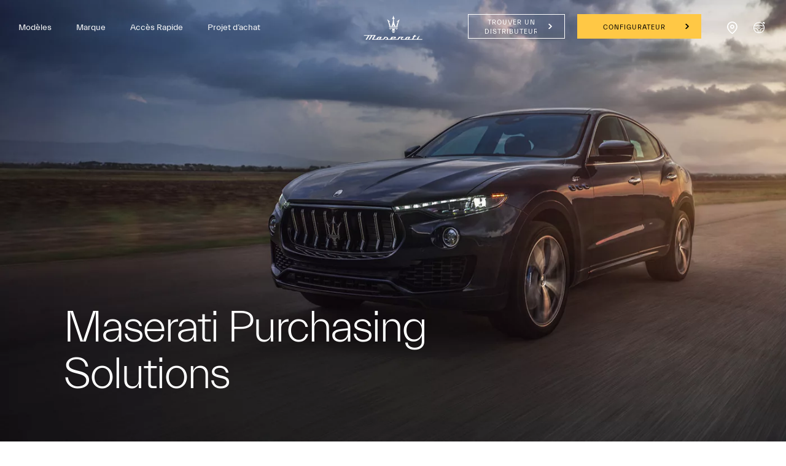

--- FILE ---
content_type: text/html;charset=utf-8
request_url: https://www.maserati.com/ch/fr/ownership/purchasing-solutions
body_size: 34112
content:
<!DOCTYPE HTML>

<html lang="fr-CH" dir="ltr" class="t-section-home-redesign country-ch " data-language="fr" data-countryCode="178">

<head>
    
    
    
    
    
    
    
    


    

    

    <script defer="defer" type="text/javascript" src="https://rum.hlx.page/.rum/@adobe/helix-rum-js@%5E2/dist/rum-standalone.js" data-routing="env=prod,tier=publish,ams=Maserati S.P.A"></script>
<script>
        window.adobeDataLayer=window.adobeDataLayer||[];
    </script>

    
        <script async src="https://assets.adobedtm.com/c27de9dbbbdc/3073e4df818e/launch-f57b6f2bd90a.min.js"></script>
    

    <meta charset="UTF-8"/>
    
        <link rel="canonical" href="https://www.maserati.com/ch/fr/ownership/purchasing-solutions"/>

    <meta name="viewport" content="width=device-width, initial-scale=1.0, maximum-scale=5.0, user-scalable=yes"/>
    


    
    
        <title>Maserati Purchasing Solutions: Financial offers | Maserati</title>
        <meta name="description" content="Purchase your dream car in the way that suits you: financial packages and customised payment plans. Discover Maserati&#39;s purchasing solutions. "/>
    

    
    <meta name="author" content="Maserati"/>
    <meta property="og:type" content="article"/>
    <meta property="og:title" content="Purchasing solutions"/>
    <meta property="og:url" content="https://www.maserati.com/ch/fr/ownership/purchasing-solutions"/>
    <meta property="og:image" content="https://maserati.scene7.com/is/image/maserati/maserati/international/ownership/Financial-Services/financing-customplans_1920x1080.jpg"/>
    <meta property="og:description" content="Purchase your dream car in the way that suits you: financial packages and customised payment plans. Discover Maserati&#39;s purchasing solutions. "/>
    <meta property="og:locale" content="fr"/>

    

    


  






    
        
        
            
        
    






    
<link rel="stylesheet" href="/etc.clientlibs/maserati/clientlibs/clientlib-siteRedesign.670c6dd97955c2a0d89c7fa915b39a4f.css" type="text/css">






<!-- enable floatingcta only for mobile -->

    
    
    

    

    
    
    

    <meta http-equiv="X-UA-Compatible" content="IE=edge"/>
    
    
        <link rel="shortcut icon" type="image/x-icon" href="/content/dam/maserati/international/favicon/favicon_redesign.ico"/>
    


    
        

	<script>
document.addEventListener('DOMContentLoaded', () => {
const linkGT2 = document.querySelector(".redesign-menu-main-wrap .section-right-models [data-linktracking='side-nav:models:gt2:discover-more:build-your-own']");

  if (linkGT2) {
    linkGT2.href = 'https://www.maserati.com/ch/fr/corse/gt2';
    linkGT2.textContent = 'En savoir plus';
}

const linkMCX = document.querySelector(".redesign-menu-main-wrap .section-right-models [data-linktracking='side-nav:models:mcxtrema:discover-more:build-your-own']");

  if (linkMCX) {
    linkMCX.href = 'https://www.maserati.com/ch/fr/corse/mcxtrema';
    linkMCX.textContent = 'En savoir plus';
 }
});
</script>


	

	

	
    

    <!-- TODO adhocProperties -->
    

    

    
    <script>
        var DOCROOT = "c";
        var pathCountryDetect = "/ch.country-detect";
    </script>

    

    

    
    

    
        <link href="https://www.maserati.com/global/en/ownership/purchasing-solutions" hreflang="x-default" data-countryname="Global website" data-redirectconfig="none" rel="alternate"/>
    
        <link href="https://www.maserati.com/ae/ar/ownership/purchasing-solutions" hreflang="ar-ae" data-countryname="United Arab Emirates" data-redirectconfig="redirect" rel="alternate"/>
    
        <link href="https://www.maserati.com/ae/en/ownership/purchasing-solutions" hreflang="en-ae" data-countryname="United Arab Emirates" data-redirectconfig="redirect" rel="alternate"/>
    
        <link href="https://www.maserati.com/at/de/eigentum/einkaufsloesungen" hreflang="de-at" data-countryname="Austria" data-redirectconfig="none" rel="alternate"/>
    
        <link href="https://www.maserati.com/au/en/ownership/purchasing-solutions" hreflang="en-au" data-countryname="Australia" data-redirectconfig="redirect" rel="alternate"/>
    
        <link href="https://www.maserati.com/be/fr/ownership/solutions-d-achat" hreflang="fr-be" data-countryname="Belgium" data-redirectconfig="none" rel="alternate"/>
    
        <link href="https://www.maserati.com/be/nl/ownership/purchasing-solutions" hreflang="nl-be" data-countryname="Belgium" data-redirectconfig="none" rel="alternate"/>
    
        <link href="https://www.maserati.com/bh/ar/ownership/purchasing-solutions" hreflang="ar-bh" data-countryname="Bahrain" data-redirectconfig="none" rel="alternate"/>
    
        <link href="https://www.maserati.com/bh/en/ownership/purchasing-solutions" hreflang="en-bh" data-countryname="Bahrain" data-redirectconfig="none" rel="alternate"/>
    
        <link href="https://www.maserati.com/br/pt/ownership/purchasing-solutions" hreflang="pt-br" data-countryname="Brazil" data-redirectconfig="none" rel="alternate"/>
    
        <link href="https://www.maserati.com/ca/en/ownership/purchasing-solutions" hreflang="en-ca" data-countryname="Canada" data-redirectconfig="none" rel="alternate"/>
    
        <link href="https://www.maserati.com/ca/fr/ownership/purchasing-solutions" hreflang="fr-ca" data-countryname="Canada" data-redirectconfig="none" rel="alternate"/>
    
        <link href="https://www.maserati.com/ch/de/eigentum/einkaufsloesungen" hreflang="de-ch" data-countryname="Switzerland" data-redirectconfig="none" rel="alternate"/>
    
        <link href="https://www.maserati.com/ch/fr/ownership/purchasing-solutions" hreflang="fr-ch" data-countryname="Switzerland" data-redirectconfig="none" rel="alternate"/>
    
        <link href="https://www.maserati.com/ch/it/ownership/soluzioni-acquisto" hreflang="it-ch" data-countryname="Switzerland" data-redirectconfig="none" rel="alternate"/>
    
        <link href="https://www.maserati.com/cl/es/ownership/soluciones-de-compra" hreflang="es-cl" data-countryname="Chile" data-redirectconfig="none" rel="alternate"/>
    
        <link href="https://www.maserati.com/cr/es/ownership/soluciones-de-compra" hreflang="es-cr" data-countryname="Costa Rica" data-redirectconfig="none" rel="alternate"/>
    
        <link href="https://www.maserati.com/cz/cs/ownership/purchasing-solutions" hreflang="cs-cz" data-countryname="Czech Republic" data-redirectconfig="none" rel="alternate"/>
    
        <link href="https://www.maserati.com/de/de/eigentum/einkaufsloesungen" hreflang="de-de" data-countryname="Germany" data-redirectconfig="none" rel="alternate"/>
    
        <link href="https://www.maserati.com/do/es/ownership/soluciones-de-compra" hreflang="es-do" data-countryname="Dominican Republic" data-redirectconfig="none" rel="alternate"/>
    
        <link href="https://www.maserati.com/ec/es/ownership/soluciones-de-compra" hreflang="es-ec" data-countryname="Ecuador" data-redirectconfig="none" rel="alternate"/>
    
        <link href="https://www.maserati.com/eg/ar/ownership/purchasing-solutions" hreflang="ar-eg" data-countryname="Egypt" data-redirectconfig="none" rel="alternate"/>
    
        <link href="https://www.maserati.com/eg/en/ownership/purchasing-solutions" hreflang="en-eg" data-countryname="Egypt" data-redirectconfig="none" rel="alternate"/>
    
        <link href="https://www.maserati.com/es/es/ownership/soluciones-de-compra" hreflang="es-es" data-countryname="Spain" data-redirectconfig="none" rel="alternate"/>
    
        <link href="https://www.maserati.com/fr/fr/ownership/purchasing-solutions" hreflang="fr-fr" data-countryname="France" data-redirectconfig="none" rel="alternate"/>
    
        <link href="https://www.maserati.com/gb/en/ownership/purchasing-solutions" hreflang="en-gb" data-countryname="United Kingdom" data-redirectconfig="redirect" rel="alternate"/>
    
        <link href="https://www.maserati.com/gh/en/ownership/purchasing-solutions" hreflang="en-gh" data-countryname="Ghana" data-redirectconfig="none" rel="alternate"/>
    
        <link href="https://www.maserati.com/gt/es/ownership/soluciones-de-compra" hreflang="es-gt" data-countryname="Guatemala" data-redirectconfig="none" rel="alternate"/>
    
        <link href="https://www.maserati.com/hk/en/ownership/purchasing-solutions" hreflang="en-hk" data-countryname="China Hong Kong and Macao" data-redirectconfig="none" rel="alternate"/>
    
        <link href="https://www.maserati.com/hk/zh/ownership/purchasing-solutions" hreflang="zh-hk" data-countryname="China Hong Kong and Macao" data-redirectconfig="none" rel="alternate"/>
    
        <link href="https://www.maserati.com/id/en/ownership/purchasing-solutions" hreflang="en-id" data-countryname="Indonesia" data-redirectconfig="none" rel="alternate"/>
    
        <link href="https://www.maserati.com/il/he/ownership/purchasing-solutions" hreflang="he-il" data-countryname="Israel" data-redirectconfig="none" rel="alternate"/>
    
        <link href="https://www.maserati.com/in/en/ownership/purchasing-solutions" hreflang="en-in" data-countryname="India" data-redirectconfig="none" rel="alternate"/>
    
        <link href="https://www.maserati.com/it/it/ownership/soluzioni-acquisto" hreflang="it-it" data-countryname="Italy" data-redirectconfig="none" rel="alternate"/>
    
        <link href="https://www.maserati.com/jp/ja/ownership/purchasing-solutions" hreflang="ja-jp" data-countryname="Japan" data-redirectconfig="none" rel="alternate"/>
    
        <link href="https://www.maserati.com/kh/en/ownership/purchasing-solutions" hreflang="en-kh" data-countryname="Cambodia" data-redirectconfig="none" rel="alternate"/>
    
        <link href="https://www.maserati.com/kr/ko/ownership/purchasing-solutions" hreflang="ko-kr" data-countryname="South Korea" data-redirectconfig="none" rel="alternate"/>
    
        <link href="https://www.maserati.com/kw/ar/ownership/purchasing-solutions" hreflang="ar-kw" data-countryname="Kuwait" data-redirectconfig="none" rel="alternate"/>
    
        <link href="https://www.maserati.com/kw/en/ownership/purchasing-solutions" hreflang="en-kw" data-countryname="Kuwait" data-redirectconfig="none" rel="alternate"/>
    
        <link href="https://www.maserati.com/lb/ar/ownership/purchasing-solutions" hreflang="ar-lb" data-countryname="Lebanon" data-redirectconfig="none" rel="alternate"/>
    
        <link href="https://www.maserati.com/lb/en/ownership/purchasing-solutions" hreflang="en-lb" data-countryname="Lebanon" data-redirectconfig="none" rel="alternate"/>
    
        <link href="https://www.maserati.com/lu/fr/ownership/services-financiers" hreflang="fr-lu" data-countryname="Luxembourg" data-redirectconfig="none" rel="alternate"/>
    
        <link href="https://www.maserati.com/ma/ar/ownership/purchasing-solutions" hreflang="ar-ma" data-countryname="Morocco" data-redirectconfig="none" rel="alternate"/>
    
        <link href="https://www.maserati.com/ma/en/ownership/purchasing-solutions" hreflang="en-ma" data-countryname="Morocco" data-redirectconfig="none" rel="alternate"/>
    
        <link href="https://www.maserati.com/ma/fr/ownership/purchasing-solutions" hreflang="fr-ma" data-countryname="Morocco" data-redirectconfig="none" rel="alternate"/>
    
        <link href="https://www.maserati.com/mo/zh/ownership/purchasing-solutions" hreflang="zh-mo" data-countryname="China Macao" data-redirectconfig="none" rel="alternate"/>
    
        <link href="https://www.maserati.com/mx/es/ownership/soluciones-de-compra" hreflang="es-mx" data-countryname="Mexico" data-redirectconfig="none" rel="alternate"/>
    
        <link href="https://www.maserati.com/my/en/ownership/purchasing-solutions" hreflang="en-my" data-countryname="Malaysia" data-redirectconfig="none" rel="alternate"/>
    
        <link href="https://www.maserati.com/nl/nl/ownership/purchasing-solutions" hreflang="nl-nl" data-countryname="Netherlands" data-redirectconfig="none" rel="alternate"/>
    
        <link href="https://www.maserati.com/nz/en/ownership/purchasing-solutions" hreflang="en-nz" data-countryname="New Zealand" data-redirectconfig="none" rel="alternate"/>
    
        <link href="https://www.maserati.com/om/ar/ownership/purchasing-solutions" hreflang="ar-om" data-countryname="Oman" data-redirectconfig="none" rel="alternate"/>
    
        <link href="https://www.maserati.com/om/en/ownership/purchasing-solutions" hreflang="en-om" data-countryname="Oman" data-redirectconfig="none" rel="alternate"/>
    
        <link href="https://www.maserati.com/pa/es/ownership/soluciones-de-compra" hreflang="es-pa" data-countryname="Panama" data-redirectconfig="none" rel="alternate"/>
    
        <link href="https://www.maserati.com/pe/es/ownership/soluciones-de-compra" hreflang="es-pe" data-countryname="Perù" data-redirectconfig="none" rel="alternate"/>
    
        <link href="https://www.maserati.com/ph/en/ownership/purchasing-solutions" hreflang="en-ph" data-countryname="Philippines" data-redirectconfig="none" rel="alternate"/>
    
        <link href="https://www.maserati.com/pl/pl/ownership/purchasing-solutions" hreflang="pl-pl" data-countryname="Poland" data-redirectconfig="none" rel="alternate"/>
    
        <link href="https://www.maserati.com/pr/es/ownership/soluciones-de-compra" hreflang="es-pr" data-countryname="Puerto Rico" data-redirectconfig="none" rel="alternate"/>
    
        <link href="https://www.maserati.com/pt/pt/ownership/purchasing-solutions" hreflang="pt-pt" data-countryname="Portugal" data-redirectconfig="none" rel="alternate"/>
    
        <link href="https://www.maserati.com/py/es/ownership/soluciones-de-compra" hreflang="es-py" data-countryname="Paraguay" data-redirectconfig="none" rel="alternate"/>
    
        <link href="https://www.maserati.com/qa/ar/ownership/purchasing-solutions" hreflang="ar-qa" data-countryname="Qatar" data-redirectconfig="none" rel="alternate"/>
    
        <link href="https://www.maserati.com/qa/en/ownership/purchasing-solutions" hreflang="en-qa" data-countryname="Qatar" data-redirectconfig="none" rel="alternate"/>
    
        <link href="https://www.maserati.com/sa/ar/ownership/purchasing-solutions" hreflang="ar-sa" data-countryname="Saudi Arabia" data-redirectconfig="none" rel="alternate"/>
    
        <link href="https://www.maserati.com/sa/en/ownership/purchasing-solutions" hreflang="en-sa" data-countryname="Saudi Arabia" data-redirectconfig="none" rel="alternate"/>
    
        <link href="https://www.maserati.com/se/en/ownership/purchasing-solutions" hreflang="en-se" data-countryname="Sweden" data-redirectconfig="none" rel="alternate"/>
    
        <link href="https://www.maserati.com/sg/en/ownership/purchasing-solutions" hreflang="en-sg" data-countryname="Singapore" data-redirectconfig="none" rel="alternate"/>
    
        <link href="https://www.maserati.com/th/en/ownership/purchasing-solutions" hreflang="en-th" data-countryname="Thailand" data-redirectconfig="none" rel="alternate"/>
    
        <link href="https://www.maserati.com/tr/tr/ownership/purchasing-solutions" hreflang="tr-tr" data-countryname="Turkey" data-redirectconfig="none" rel="alternate"/>
    
        <link href="https://www.maserati.com/tw/zh/ownership/purchasing-solutions" hreflang="zh-tw" data-countryname="China Taiwan" data-redirectconfig="none" rel="alternate"/>
    
        <link href="https://www.maserati.com/us/en/ownership/purchasing-solutions" hreflang="en-us" data-countryname="USA" data-redirectconfig="redirect" rel="alternate"/>
    
        <link href="https://www.maserati.com/uy/es/ownership/soluciones-de-compra" hreflang="es-uy" data-countryname="Uruguay" data-redirectconfig="none" rel="alternate"/>
    
        <link href="https://www.maserati.com/vn/vi/ownership/purchasing-solutions" hreflang="vi-vn" data-countryname="Vietnam" data-redirectconfig="none" rel="alternate"/>
    
        <link href="https://www.maserati.com/za/en/ownership/purchasing-solutions" hreflang="en-za" data-countryname="South Africa" data-redirectconfig="none" rel="alternate"/>
    



                              <script>!function(e){var n="https://s.go-mpulse.net/boomerang/";if("False"=="True")e.BOOMR_config=e.BOOMR_config||{},e.BOOMR_config.PageParams=e.BOOMR_config.PageParams||{},e.BOOMR_config.PageParams.pci=!0,n="https://s2.go-mpulse.net/boomerang/";if(window.BOOMR_API_key="CBFR8-JPDF4-9ZN58-URJHT-YWPTQ",function(){function e(){if(!o){var e=document.createElement("script");e.id="boomr-scr-as",e.src=window.BOOMR.url,e.async=!0,i.parentNode.appendChild(e),o=!0}}function t(e){o=!0;var n,t,a,r,d=document,O=window;if(window.BOOMR.snippetMethod=e?"if":"i",t=function(e,n){var t=d.createElement("script");t.id=n||"boomr-if-as",t.src=window.BOOMR.url,BOOMR_lstart=(new Date).getTime(),e=e||d.body,e.appendChild(t)},!window.addEventListener&&window.attachEvent&&navigator.userAgent.match(/MSIE [67]\./))return window.BOOMR.snippetMethod="s",void t(i.parentNode,"boomr-async");a=document.createElement("IFRAME"),a.src="about:blank",a.title="",a.role="presentation",a.loading="eager",r=(a.frameElement||a).style,r.width=0,r.height=0,r.border=0,r.display="none",i.parentNode.appendChild(a);try{O=a.contentWindow,d=O.document.open()}catch(_){n=document.domain,a.src="javascript:var d=document.open();d.domain='"+n+"';void(0);",O=a.contentWindow,d=O.document.open()}if(n)d._boomrl=function(){this.domain=n,t()},d.write("<bo"+"dy onload='document._boomrl();'>");else if(O._boomrl=function(){t()},O.addEventListener)O.addEventListener("load",O._boomrl,!1);else if(O.attachEvent)O.attachEvent("onload",O._boomrl);d.close()}function a(e){window.BOOMR_onload=e&&e.timeStamp||(new Date).getTime()}if(!window.BOOMR||!window.BOOMR.version&&!window.BOOMR.snippetExecuted){window.BOOMR=window.BOOMR||{},window.BOOMR.snippetStart=(new Date).getTime(),window.BOOMR.snippetExecuted=!0,window.BOOMR.snippetVersion=12,window.BOOMR.url=n+"CBFR8-JPDF4-9ZN58-URJHT-YWPTQ";var i=document.currentScript||document.getElementsByTagName("script")[0],o=!1,r=document.createElement("link");if(r.relList&&"function"==typeof r.relList.supports&&r.relList.supports("preload")&&"as"in r)window.BOOMR.snippetMethod="p",r.href=window.BOOMR.url,r.rel="preload",r.as="script",r.addEventListener("load",e),r.addEventListener("error",function(){t(!0)}),setTimeout(function(){if(!o)t(!0)},3e3),BOOMR_lstart=(new Date).getTime(),i.parentNode.appendChild(r);else t(!1);if(window.addEventListener)window.addEventListener("load",a,!1);else if(window.attachEvent)window.attachEvent("onload",a)}}(),"".length>0)if(e&&"performance"in e&&e.performance&&"function"==typeof e.performance.setResourceTimingBufferSize)e.performance.setResourceTimingBufferSize();!function(){if(BOOMR=e.BOOMR||{},BOOMR.plugins=BOOMR.plugins||{},!BOOMR.plugins.AK){var n=""=="true"?1:0,t="",a="aoixbnyxhzesa2luilra-f-5d518e0cf-clientnsv4-s.akamaihd.net",i="false"=="true"?2:1,o={"ak.v":"39","ak.cp":"216981","ak.ai":parseInt("395288",10),"ak.ol":"0","ak.cr":8,"ak.ipv":4,"ak.proto":"h2","ak.rid":"492f721","ak.r":47358,"ak.a2":n,"ak.m":"a","ak.n":"essl","ak.bpcip":"3.145.112.0","ak.cport":41100,"ak.gh":"23.208.24.228","ak.quicv":"","ak.tlsv":"tls1.3","ak.0rtt":"","ak.0rtt.ed":"","ak.csrc":"-","ak.acc":"","ak.t":"1769226978","ak.ak":"hOBiQwZUYzCg5VSAfCLimQ==rOIBm2m4O6Q+Db0gHNkvxV00fBQ9OmuEInZ+wxX/UtH7Bx6ov4PIXSKRvuHaVHb0FIYArxCeIt1kdOZ/zRcy6DwUWutf97ycqCXwQrBDRz5qde27ZCyb8eOJHOcmg8RsYDly6mdivUNGWUORz93gUhKZRgnYKH5eVlH9iStvjQups2P0r2vwuAa8ppazBJHwJoMaV3RAa1sCM8d0f+/LxPj6r3XNTEJ0qg2b2gTghvlCPp/XehWWo2JrlgFBSbzeSTRK7abmu1ldtjrb7wTA6IrzlJLiJXZ9SiHdcYGAbmq0sAIhObq1U9zGBuNNyh7E7d1S1YSQx7Frwrkybiom9sJqC2XLG7ZYewnuuBaCtG92tnUPk/JApgB5dCPiF/bfZIFlqxtFEW1vM628DuL8I9ne2VgR29p1cQ861yan95c=","ak.pv":"327","ak.dpoabenc":"","ak.tf":i};if(""!==t)o["ak.ruds"]=t;var r={i:!1,av:function(n){var t="http.initiator";if(n&&(!n[t]||"spa_hard"===n[t]))o["ak.feo"]=void 0!==e.aFeoApplied?1:0,BOOMR.addVar(o)},rv:function(){var e=["ak.bpcip","ak.cport","ak.cr","ak.csrc","ak.gh","ak.ipv","ak.m","ak.n","ak.ol","ak.proto","ak.quicv","ak.tlsv","ak.0rtt","ak.0rtt.ed","ak.r","ak.acc","ak.t","ak.tf"];BOOMR.removeVar(e)}};BOOMR.plugins.AK={akVars:o,akDNSPreFetchDomain:a,init:function(){if(!r.i){var e=BOOMR.subscribe;e("before_beacon",r.av,null,null),e("onbeacon",r.rv,null,null),r.i=!0}return this},is_complete:function(){return!0}}}}()}(window);</script></head>


<body class="section-home   " data-regionid="body">
    
    

    

    <!-- cookie-alert -->
    <!-- <sly data-sly-use.cookieAlertTemplate="/apps/maserati/components/htl-template/cookie-alert.html"
         data-sly-call=""/> -->

    <!-- country-alert -->
    
    

    
    


    <!-- redirect-alert -->
    

    
    

    <!--alert for user force to country website from international -->
    <div id="redirectAlert" class="alert-box container d-none custom-reading-time--none" data-country-detect="" data-hard="You have been redirected" data-hard-ok="Ok" data-hard-back="Go back" data-soft-ok="Ok" data-soft-no="Stay here" data-soft="Do you want to be redirected to your country website?">
        <span class="close"><!-- --></span>
        <div class="left row d-flex">
            <span class="text-redirect-message text textLabel normal col-12 col-lg-6 pl-0"></span>
            <span class="btn-secondary-dark col-12 col-lg-2 color-white btn-confirm">
                <a class="redirect-alert-back standard btnCountry" href="#"></a>
            </span>
            <span class="btn-primary-yellow col-12 col-lg-2 btn-location">
                <a class="redirect-alert-ok btnOK" href="#"></a>
            </span>
        </div>
    </div>


    
    
    
    
    
    

    
    
        <script>
            const CURRENT_COUNTRY = 'ch';
        </script>
    
    
        
            <script>
                let REDIRECT_POLICY = 'none';
            </script>
        
    

    
    
    
    
    
        
    
    
    
    
    
    
    
    
    
    
    
    
    
    <div class="redesign-menu-main-wrap noHideMenu  oa-icon-in custom-reading-time--none custom-nt-video">
        <div class="container-fluid redesign-menu-main-container js-redesign-menu-main-container    menu-background-black  js-change-background-color menu-lateral-padding" data-countrycode="ch" data-language="fr" data-default-bk-color="menu-background-black" data-scroll-to-first-element="false">
            
            
            
            <div class="header-section">
                <div class="redesign-menu-left-section menu-background-black js-change-background-color">
                    <a href="/ch/fr" data-linktracking="top-nav:logo" class="" aria-label="Maserati Logo">
                        <div class="redesign-menu-logo-container-mobile"></div>
                    </a>
                    <div class="redesign-menu-navigation-container-desktop menu-background-black js-change-background-color js-animation">
                        
                            <div data-linktracking="top-nav:side-nav:models" class="menu-navigation js-desktop-open-second-level-click models" data-nav-name="models" data-nav-id="models">
                                Modèles</div>
                        
                            <div data-linktracking="top-nav:brand" class="menu-navigation js-desktop-open-second-level-click maserati-menu-firstlevel-brand" data-nav-name="maserati-menu-firstlevel-brand" data-nav-id="maserati-menu-firstlevel-brand">
                                Marque</div>
                        
                            
                        
                            <div data-linktracking="top-nav:quick-find" class="menu-navigation js-desktop-open-second-level-click maserati-menu-firstlevel-quick-find" data-nav-name="maserati-menu-firstlevel-quick-find" data-nav-id="maserati-menu-firstlevel-quick-find">
                                Accès Rapide</div>
                        
                            
                        
                            
                        
                            
                        
                            <div data-linktracking="top-nav:car-purchase" class="menu-navigation js-desktop-open-second-level-click maserati-menu-firstlevel-car-purchase" data-nav-name="maserati-menu-firstlevel-car-purchase" data-nav-id="maserati-menu-firstlevel-car-purchase">
                                Projet d’achat</div>
                        
                            
                        
                            
                        
                    </div>
                </div>
                <a href="/ch/fr" data-linktracking="top-nav:logo" class="redesign-menu-logo-container-desktop-wrapper" aria-label="Maserati Logo">
                    <div class="redesign-menu-logo-container-desktop menu-background-black js-change-background-color">
                    </div>
                </a>
                <div class="redesign-menu-right-section menu-background-black js-change-background-color">
                    <div class="redesign-menu-icon-container ml-menu-icon">
                        <input type="checkbox" id="menu_checkbox"/>
                        <label class="js-mobile-icon-click" for="menu_checkbox">
                            <span></span>
                            <span></span>
                            <span></span>
                        </label>
                    </div>
                    <div class="redesign-menu-action-icon-container menu-background-black js-change-background-color">
                        <div class="first-level-action-container">
                            
                                <div class="first-level-cta btn-secondary-dark menu-background-black js-change-background-color menu-action-cta">
                                    
                                    
                                    <a href="/ch/fr/shopping-tools/trouver-un-distributeur" data-linktracking="top-nav:button:dealer-locator" class="">
                                        Trouver un distributeur

                                    </a>
                                </div>
                            
                            
                                
                                <div class="first-level-cta btn-primary-yellow menu-action-cta">
                                    
                                    <a href="/ch/fr/shopping-tools/configurator" data-linktracking="top-nav:button:build-and-price" target="_self" data-icon-class="icon-configurator" class="">
                                        Configurateur
                                    </a>
                                </div>
                            
                        </div>

                        
                        
                        
                            <div class="second-level-action-container close js-second-level-action-container">
                                
                                    
                                    
                                    
                                    
                                    
                                    <a href="/ch/fr/shopping-tools/trouver-un-distributeur" target="_self" data-linktracking="top-nav:icon:dealer-locator" aria-label="Locate Nearby Stores">
                                        
                                            <div class="maserati/components/structure/t-section-home-redesign second-level-icon first menu-background-black icon-dealer-locator js-change-background-color menu-action-cta"></div>
                                        
<!--                                        <div class="second-level-icon first menu-background-black icon-dealer-locator js-change-background-color"-->
<!--                                             data-sly-test="icon-dealer-locator"></div>-->
                                    </a>
                                    
                                
                                
                                    
                                         
                                    
                                            <a href="/ch/fr/shopping-tools/essai-sur-route" target="_self" data-linktracking="top-nav:icon:wtl-td" aria-label="Start Test Drive">
                                        
                                            
                                        
                                        <div class="second-level-icon menu-background-black icon-test-drive js-change-background-color menu-action-cta"></div>
                                    </a>
                                    
                                
                            </div>
                        
                    </div>
                </div>
            </div>
            
                <div class="back-breadcrumb__wrapper js-back-breadcrumb menu-background-black js-change-background-color">
                    <div class="back-breadcrumb__inner">
                        
                        
                        
                        <a href="/ch/fr/ownership" data-page-name="ownership" class="back-breadcrumb__link" data-cmp="back-breadcrumb">

                            <i class="back-breadcrumb__icon icon icon-back"></i>
                            <span class="back-breadcrumb__text menu-background-black js-change-background-color">Ownership</span>
                        </a>

                    </div>
                </div>
            
        </div>
        
    <div class="redesign-menu-desktop-overlay"></div>
    <div class="desktop-menu-container js-desktop-menu-container">
        <div class="desktop-menu-top-level js-desktop-menu-top-level">
            <div class="redesign-menu-left-section js-animation">
                
                <a href="/ch/fr" data-linktracking="side-nav:logo" aria-label="Maserati Home">
                    <div class="redesign-menu-logo-container js-animation"></div>
                </a>
                <div class="redesign-menu-navigation-container-desktop js-animation">
                    
                        
                        <div class="menu-navigation js-menu-navigation js-desktop-open-second-level-click models" data-nav-name="Modèles" data-nav-id="models" data-linktracking="side-nav:side-nav:models">Modèles</div>
                    
                        
                        <div class="menu-navigation js-menu-navigation js-desktop-open-second-level-click maserati-menu-firstlevel-brand" data-nav-name="Marque" data-nav-id="maserati-menu-firstlevel-brand" data-linktracking="side-nav:brand">Marque</div>
                    
                        
                        
                    
                        
                        <div class="menu-navigation js-menu-navigation js-desktop-open-second-level-click maserati-menu-firstlevel-quick-find" data-nav-name="Accès Rapide" data-nav-id="maserati-menu-firstlevel-quick-find" data-linktracking="side-nav:quick-find">Accès Rapide</div>
                    
                        
                        
                    
                        
                        
                    
                        
                        
                    
                        
                        <div class="menu-navigation js-menu-navigation js-desktop-open-second-level-click maserati-menu-firstlevel-car-purchase" data-nav-name="Projet d’achat" data-nav-id="maserati-menu-firstlevel-car-purchase" data-linktracking="side-nav:car-purchase">Projet d’achat</div>
                    
                        
                        
                    
                        
                        
                    
                </div>
            </div>
            <div class="redesign-menu-right-section  js-redesign-menu-right-section-color">
                <div class="redesign-menu-icon-container">
                    <div data-linktracking="side-nav:close" class="exit js-animation js-exit-desktop-icon-click">

                    </div>
                </div>
            </div>
        </div>
        <div class="desktop-menu-second-level-wrap">
            <div class="circle-wrapper">
                <div class="circle-container">
                    <div class="circle">
                        <div class="cursor">
                            <div class="cursor-container">
                                <span data-label-viewstories="Voir les articles" data-label-viewallstories="Voir tous les articles" data-label-readmore=" En savoir plus" class="cursor-container-text textLabel normal active">
                                    
                                    
                                    
                                        
                                    
                                    En découvrir plus
                                </span>
                            </div>
                        </div>
                    </div>
                </div>
            </div>
            <div class="second-level-content-main">
                <div class="second-level-content-wrapper js-desktop-menu-second-level-wrapper js-second-level-content-desktop" data-nav-id="models">
                    <div class="second-level-content-desktop js-animation" data-nav-id="models" data-specs-timer="1000">
                        <div class="filter-section-content">
                            
                                
                                <div class="filter-item js-filter-desktop active" data-linktracking="side-nav:models:view-all" data-fuel-type="all">
                                    
                                    <span>TOUS NOS MODÈLES</span>
                                </div>
                            
                                
                                <div class="filter-item js-filter-desktop " data-linktracking="side-nav:models:" data-fuel-type="EL">
                                    <div class="filter-icon icon-EL"></div>
                                    <span class="filter-item-label-list">100% électrique</span>
                                </div>
                            
                                
                                <div class="filter-item js-filter-desktop " data-linktracking="side-nav:models:petrol" data-fuel-type="PE">
                                    <div class="filter-icon icon-PE"></div>
                                    <span class="filter-item-label-list">SPORTS CARS</span>
                                </div>
                            
                                
                                <div class="filter-item js-filter-desktop " data-linktracking="side-nav:models:" data-fuel-type="RC">
                                    <div class="filter-icon icon-RC"></div>
                                    <span class="filter-item-label-list">Circuit</span>
                                </div>
                            
                        </div>
                        <div class="wrap-model">
                            <div id="models-container">
                                <div class="model-list js-cars-list">
                                    
                                        
                                        <div class="car-description-title js-car-item js-is-active" data-linktracking="side-nav:models:grecale:build-your-own" data-model-car-reference="grecaleb975a230-0d30-42c5-944c-02382625f227" data-link-target="_self" data-model-path-page="/ch/fr/modeles/grecale">
                                            GRECALE
                                            
                                                <div class="js-fule-types all"></div>
                                            
                                                <div class="js-fule-types EL"></div>
                                            
                                        </div>
                                    
                                        
                                        <div class="car-description-title js-car-item " data-linktracking="side-nav:models:granturismo:build-your-own" data-model-car-reference="granturismo9c54425c-9f86-429c-b497-de3bc9cf373f" data-link-target="_self" data-model-path-page="/ch/fr/modeles/granturismo">
                                            GRANTURISMO
                                            
                                                <div class="js-fule-types all"></div>
                                            
                                                <div class="js-fule-types EL"></div>
                                            
                                        </div>
                                    
                                        
                                        <div class="car-description-title js-car-item " data-linktracking="side-nav:models:grancabrio:build-your-own" data-model-car-reference="grancabrioe07c30e5-133e-4169-807d-e3d5fb03957d" data-link-target="_self" data-model-path-page="/ch/fr/modeles/grancabrio">
                                            GRANCABRIO
                                            
                                                <div class="js-fule-types all"></div>
                                            
                                                <div class="js-fule-types EL"></div>
                                            
                                        </div>
                                    
                                        
                                        <div class="car-description-title js-car-item " data-linktracking="side-nav:models:view-all:mcpura" data-model-car-reference="mcpura4a794172-11f5-4e11-b11a-c2dc6fe0c57f" data-link-target="_self" data-model-path-page="/ch/fr/modeles/mcpura">
                                            MCPURA
                                            
                                                <div class="js-fule-types all"></div>
                                            
                                                <div class="js-fule-types PE"></div>
                                            
                                        </div>
                                    
                                        
                                        <div class="car-description-title js-car-item " data-linktracking="nav:models:view-all:mcpura-cielo" data-model-car-reference="mcpura-cielof5b6e69c-d186-48c2-ab04-1eb98e2d43ee" data-link-target="_self" data-model-path-page="/ch/fr/modeles/mcpura-cielo">
                                            MCPURA CIELO
                                            
                                                <div class="js-fule-types all"></div>
                                            
                                                <div class="js-fule-types PE"></div>
                                            
                                        </div>
                                    
                                        
                                        <div class="car-description-title js-car-item " data-linktracking="side-nav:models:gt2-stradale:build-your-own" data-model-car-reference="gt2-stradale5b02beb6-8d58-4006-a030-08aef60e1a2b" data-link-target="_self" data-model-path-page="/ch/fr/modeles/gt2-stradale">
                                            GT2 STRADALE
                                            
                                                <div class="js-fule-types all"></div>
                                            
                                                <div class="js-fule-types PE"></div>
                                            
                                        </div>
                                    
                                        
                                        <div class="car-description-title js-car-item " data-linktracking="side-nav:models:gt2:discover-more" data-model-car-reference="gt2c75c15c7-285c-4cdc-b9c5-29a4a2e00888" data-link-target="_self" data-model-path-page="/ch/fr/modeles/gt2">
                                            GT2
                                            
                                                <div class="js-fule-types all"></div>
                                            
                                                <div class="js-fule-types RC"></div>
                                            
                                        </div>
                                    
                                        
                                        <div class="car-description-title js-car-item " data-linktracking="side-nav:models:mcxtrema:discover-more" data-model-car-reference="mcxtrema76ae5b87-2d11-48f2-adc4-7a5ca9985f13" data-link-target="_self" data-model-path-page="/ch/fr/modeles/mcxtrema">
                                            MCXTREMA
                                            
                                                <div class="js-fule-types all"></div>
                                            
                                                <div class="js-fule-types RC"></div>
                                            
                                        </div>
                                    
                                </div>
                                <div class="models-other-content js-other-models-content">
                                    
                                        <div class="models-other-content-box">
                                            
                                            <div class="models-other-content-box-text js-other-models" data-linktracking="side-nav:models:special-series" data-link-target="_self" data-other-model-car-reference="séries-spéciales" data-model-path-page="/ch/fr/modeles/series-speciales">
                                                Séries spéciales
                                                <div class="icon_action_arrow_right"></div>
                                            </div>
                                        </div>
                                    
                                </div>
                            </div>
                        </div>
                    </div>
                    <div class="menu-featured-content js-animation menu-featured-content-models">
                        
                            <div class="section-right-models js-section-right-models js-animation " data-model-car-reference="grecaleb975a230-0d30-42c5-944c-02382625f227">
                                <div class="parallax-window">
                                    
                                    
                                    
                                    
    
    

    
    
    
    
        
        
        
        <img class="car-img model-submenu-discover-more-button" sizes="100vw" srcset="https://maserati.scene7.com/is/image/maserati/maserati/markets/ch/menu/fr/menu-nav-grecale-folgore-fr.jpg?$1920x2000$&amp;fit=constrain 1920w, https://maserati.scene7.com/is/image/maserati/maserati/markets/ch/menu/fr/menu-nav-grecale-folgore-fr.jpg?$1800x2000$&amp;fit=constrain 1800w, https://maserati.scene7.com/is/image/maserati/maserati/markets/ch/menu/fr/menu-nav-grecale-folgore-fr.jpg?$1600x2000$&amp;fit=constrain 1600w, https://maserati.scene7.com/is/image/maserati/maserati/markets/ch/menu/fr/menu-nav-grecale-folgore-fr.jpg?$1400x2000$&amp;fit=constrain 1400w, https://maserati.scene7.com/is/image/maserati/maserati/markets/ch/menu/fr/menu-nav-grecale-folgore-fr.jpg?$1200x2000$&amp;fit=constrain 1200w, https://maserati.scene7.com/is/image/maserati/maserati/markets/ch/menu/fr/menu-nav-grecale-folgore-fr.jpg?$1000x2000$&amp;fit=constrain 1000w, https://maserati.scene7.com/is/image/maserati/maserati/markets/ch/menu/fr/menu-nav-grecale-folgore-fr.jpg?$800x2000$&amp;fit=constrain 800w, https://maserati.scene7.com/is/image/maserati/maserati/markets/ch/menu/fr/menu-nav-grecale-folgore-fr.jpg?$600x2000$&amp;fit=constrain 600w, https://maserati.scene7.com/is/image/maserati/maserati/markets/ch/menu/fr/menu-nav-grecale-folgore-fr.jpg?$400x2000$&amp;fit=constrain 400w" src="https://maserati.scene7.com/is/image/maserati/maserati/markets/ch/menu/fr/menu-nav-grecale-folgore-fr.jpg?$1400x2000$&fit=constrain" loading="lazy" data-linktracking="side-nav:models:grecale:build-your-own:discover-more" alt="menu-nav-grecale-folgore-fr"/><!-- fix for inline elements-->
        
        
    

                                </div>
                                <div class="car-presentation-container ">
                                    <div class="car-presentation menu-model-text-white">
                                        <div class="car-description menu-model-text-white">
                                            Everyday Exceptional
                                        </div>
                                        <div class="car-info">
                                            
                                            
                                            

                                            <div class="build-car-cta btn-primary-yellow">
                                                <a class="model-submenu-build-your-own-button" href="/shoppingtool/build-and-price/ch/fr#bp-grecale" data-linktracking="side-nav:models:grecale:build-your-own:build-your-own">
                                                    Configurez
                                                </a>
                                            </div>

                                        </div>
                                    </div>
                                    
                                    
                                        <div class="car-details js-car-details" data-model-car-reference="grecaleb975a230-0d30-42c5-944c-02382625f227">
                                            
                                                <div class="car-statistics menu-model-text-white">
                                                    <div class="title">Vitesse</div>
                                                    <div class="numbers" id="animationSpeed-grecaleb975a230-0d30-42c5-944c-02382625f227" data-speed="220 km/h"></div>
                                                    <div class="units" id="unitspeed-grecaleb975a230-0d30-42c5-944c-02382625f227"></div>
                                                    <div class="accelerationnumbers" id="acceleration-grecaleb975a230-0d30-42c5-944c-02382625f227" data-acceleration="4.1 Sek."></div>
                                                    <div class="units" id="unitacceleration-grecaleb975a230-0d30-42c5-944c-02382625f227"></div>
                                                </div>
                                            
                                            
                                                <div class="car-statistics right-stat menu-model-text-white">
                                                    <div class="title">Puissance</div>
                                                    <div class="numbers" id="power-grecaleb975a230-0d30-42c5-944c-02382625f227" data-power="550 PS"></div>
                                                    <div class="units" id="unitpower-grecaleb975a230-0d30-42c5-944c-02382625f227"></div>
                                                </div>
                                            
                                        </div>
                                    
                                    
                                </div>
                            </div>
                            
                                <div class="section-right-models js-section-right-content-others js-animation not-selected" data-other-model-car-reference="séries-spéciales">
                                    <div class="parallax-window">
                                        
                                        
                                        
    
    

    
    
    
    
        
        
        
        <img class="car-img js-animation model-submenu-discover-more-button" sizes="100vw" srcset="https://maserati.scene7.com/is/image/maserati/maserati/international/Brand/mc20-icona-and-leggenda/takeovers/menu-mc20-icona-and-leggenda.jpg?$1920x2000$&amp;fit=constrain 1920w, https://maserati.scene7.com/is/image/maserati/maserati/international/Brand/mc20-icona-and-leggenda/takeovers/menu-mc20-icona-and-leggenda.jpg?$1800x2000$&amp;fit=constrain 1800w, https://maserati.scene7.com/is/image/maserati/maserati/international/Brand/mc20-icona-and-leggenda/takeovers/menu-mc20-icona-and-leggenda.jpg?$1600x2000$&amp;fit=constrain 1600w, https://maserati.scene7.com/is/image/maserati/maserati/international/Brand/mc20-icona-and-leggenda/takeovers/menu-mc20-icona-and-leggenda.jpg?$1400x2000$&amp;fit=constrain 1400w, https://maserati.scene7.com/is/image/maserati/maserati/international/Brand/mc20-icona-and-leggenda/takeovers/menu-mc20-icona-and-leggenda.jpg?$1200x2000$&amp;fit=constrain 1200w, https://maserati.scene7.com/is/image/maserati/maserati/international/Brand/mc20-icona-and-leggenda/takeovers/menu-mc20-icona-and-leggenda.jpg?$1000x2000$&amp;fit=constrain 1000w, https://maserati.scene7.com/is/image/maserati/maserati/international/Brand/mc20-icona-and-leggenda/takeovers/menu-mc20-icona-and-leggenda.jpg?$800x2000$&amp;fit=constrain 800w, https://maserati.scene7.com/is/image/maserati/maserati/international/Brand/mc20-icona-and-leggenda/takeovers/menu-mc20-icona-and-leggenda.jpg?$600x2000$&amp;fit=constrain 600w, https://maserati.scene7.com/is/image/maserati/maserati/international/Brand/mc20-icona-and-leggenda/takeovers/menu-mc20-icona-and-leggenda.jpg?$400x2000$&amp;fit=constrain 400w" src="https://maserati.scene7.com/is/image/maserati/maserati/international/Brand/mc20-icona-and-leggenda/takeovers/menu-mc20-icona-and-leggenda.jpg?$1400x2000$&fit=constrain" loading="lazy" alt="Maserati MC20 Icona with white-blue livery and MC20 Legend with black-mint livery side by side on abstract blue scenery" data-parallax="scroll" data-linktracking="side-nav:models:special-series:discover-more"/><!-- fix for inline elements-->
        
        
    

                                    </div>                              
                                    
                                </div>
                            
                        
                            <div class="section-right-models js-section-right-models js-animation not-selected" data-model-car-reference="granturismo9c54425c-9f86-429c-b497-de3bc9cf373f">
                                <div class="parallax-window">
                                    
                                    
                                    
                                    
    
    

    
    
    
    
        
        
        
        <img class="car-img model-submenu-discover-more-button" sizes="100vw" srcset="https://maserati.scene7.com/is/image/maserati/maserati/markets/ch/menu/fr/menu-nav-gt-folgore-fr.jpg?$1920x2000$&amp;fit=constrain 1920w, https://maserati.scene7.com/is/image/maserati/maserati/markets/ch/menu/fr/menu-nav-gt-folgore-fr.jpg?$1800x2000$&amp;fit=constrain 1800w, https://maserati.scene7.com/is/image/maserati/maserati/markets/ch/menu/fr/menu-nav-gt-folgore-fr.jpg?$1600x2000$&amp;fit=constrain 1600w, https://maserati.scene7.com/is/image/maserati/maserati/markets/ch/menu/fr/menu-nav-gt-folgore-fr.jpg?$1400x2000$&amp;fit=constrain 1400w, https://maserati.scene7.com/is/image/maserati/maserati/markets/ch/menu/fr/menu-nav-gt-folgore-fr.jpg?$1200x2000$&amp;fit=constrain 1200w, https://maserati.scene7.com/is/image/maserati/maserati/markets/ch/menu/fr/menu-nav-gt-folgore-fr.jpg?$1000x2000$&amp;fit=constrain 1000w, https://maserati.scene7.com/is/image/maserati/maserati/markets/ch/menu/fr/menu-nav-gt-folgore-fr.jpg?$800x2000$&amp;fit=constrain 800w, https://maserati.scene7.com/is/image/maserati/maserati/markets/ch/menu/fr/menu-nav-gt-folgore-fr.jpg?$600x2000$&amp;fit=constrain 600w, https://maserati.scene7.com/is/image/maserati/maserati/markets/ch/menu/fr/menu-nav-gt-folgore-fr.jpg?$400x2000$&amp;fit=constrain 400w" src="https://maserati.scene7.com/is/image/maserati/maserati/markets/ch/menu/fr/menu-nav-gt-folgore-fr.jpg?$1400x2000$&fit=constrain" loading="lazy" data-linktracking="side-nav:models:granturismo:build-your-own:discover-more" alt="menu-nav-gt-folgore-fr"/><!-- fix for inline elements-->
        
        
    

                                </div>
                                <div class="car-presentation-container ">
                                    <div class="car-presentation menu-model-text-white">
                                        <div class="car-description menu-model-text-white">
                                            The Others Just Travel.
                                        </div>
                                        <div class="car-info">
                                            
                                                <div class="car-price">
                                                    À partir de
                                                    <div class="price">
                                                        CHF 191.100
                                                    </div>
                                                </div>
                                            
                                            
                                            

                                            <div class="build-car-cta btn-primary-yellow">
                                                <a class="model-submenu-build-your-own-button" href="/shoppingtool/build-and-price/ch/fr#bp-granturismo" data-linktracking="side-nav:models:granturismo:build-your-own:build-your-own">
                                                    Configurez
                                                </a>
                                            </div>

                                        </div>
                                    </div>
                                    
                                    
                                        <div class="car-details js-car-details" data-model-car-reference="granturismo9c54425c-9f86-429c-b497-de3bc9cf373f">
                                            
                                                <div class="car-statistics menu-model-text-white">
                                                    <div class="title">Vitesse</div>
                                                    <div class="numbers" id="animationSpeed-granturismo9c54425c-9f86-429c-b497-de3bc9cf373f" data-speed="325 km/h"></div>
                                                    <div class="units" id="unitspeed-granturismo9c54425c-9f86-429c-b497-de3bc9cf373f"></div>
                                                    <div class="accelerationnumbers" id="acceleration-granturismo9c54425c-9f86-429c-b497-de3bc9cf373f" data-acceleration="2.7 Sek."></div>
                                                    <div class="units" id="unitacceleration-granturismo9c54425c-9f86-429c-b497-de3bc9cf373f"></div>
                                                </div>
                                            
                                            
                                                <div class="car-statistics right-stat menu-model-text-white">
                                                    <div class="title">Puissance</div>
                                                    <div class="numbers" id="power-granturismo9c54425c-9f86-429c-b497-de3bc9cf373f" data-power="761 PS"></div>
                                                    <div class="units" id="unitpower-granturismo9c54425c-9f86-429c-b497-de3bc9cf373f"></div>
                                                </div>
                                            
                                        </div>
                                    
                                    
                                </div>
                            </div>
                            
                                <div class="section-right-models js-section-right-content-others js-animation not-selected" data-other-model-car-reference="séries-spéciales">
                                    <div class="parallax-window">
                                        
                                        
                                        
    
    

    
    
    
    
        
        
        
        <img class="car-img js-animation model-submenu-discover-more-button" sizes="100vw" srcset="https://maserati.scene7.com/is/image/maserati/maserati/international/Brand/mc20-icona-and-leggenda/takeovers/menu-mc20-icona-and-leggenda.jpg?$1920x2000$&amp;fit=constrain 1920w, https://maserati.scene7.com/is/image/maserati/maserati/international/Brand/mc20-icona-and-leggenda/takeovers/menu-mc20-icona-and-leggenda.jpg?$1800x2000$&amp;fit=constrain 1800w, https://maserati.scene7.com/is/image/maserati/maserati/international/Brand/mc20-icona-and-leggenda/takeovers/menu-mc20-icona-and-leggenda.jpg?$1600x2000$&amp;fit=constrain 1600w, https://maserati.scene7.com/is/image/maserati/maserati/international/Brand/mc20-icona-and-leggenda/takeovers/menu-mc20-icona-and-leggenda.jpg?$1400x2000$&amp;fit=constrain 1400w, https://maserati.scene7.com/is/image/maserati/maserati/international/Brand/mc20-icona-and-leggenda/takeovers/menu-mc20-icona-and-leggenda.jpg?$1200x2000$&amp;fit=constrain 1200w, https://maserati.scene7.com/is/image/maserati/maserati/international/Brand/mc20-icona-and-leggenda/takeovers/menu-mc20-icona-and-leggenda.jpg?$1000x2000$&amp;fit=constrain 1000w, https://maserati.scene7.com/is/image/maserati/maserati/international/Brand/mc20-icona-and-leggenda/takeovers/menu-mc20-icona-and-leggenda.jpg?$800x2000$&amp;fit=constrain 800w, https://maserati.scene7.com/is/image/maserati/maserati/international/Brand/mc20-icona-and-leggenda/takeovers/menu-mc20-icona-and-leggenda.jpg?$600x2000$&amp;fit=constrain 600w, https://maserati.scene7.com/is/image/maserati/maserati/international/Brand/mc20-icona-and-leggenda/takeovers/menu-mc20-icona-and-leggenda.jpg?$400x2000$&amp;fit=constrain 400w" src="https://maserati.scene7.com/is/image/maserati/maserati/international/Brand/mc20-icona-and-leggenda/takeovers/menu-mc20-icona-and-leggenda.jpg?$1400x2000$&fit=constrain" loading="lazy" alt="Maserati MC20 Icona with white-blue livery and MC20 Legend with black-mint livery side by side on abstract blue scenery" data-parallax="scroll" data-linktracking="side-nav:models:special-series:discover-more"/><!-- fix for inline elements-->
        
        
    

                                    </div>                              
                                    
                                </div>
                            
                        
                            <div class="section-right-models js-section-right-models js-animation not-selected" data-model-car-reference="grancabrioe07c30e5-133e-4169-807d-e3d5fb03957d">
                                <div class="parallax-window">
                                    
                                    
                                    
                                    
    
    

    
    
    
    
        
        
        
        <img class="car-img model-submenu-discover-more-button" sizes="100vw" srcset="https://maserati.scene7.com/is/image/maserati/maserati/markets/ch/menu/fr/menu-nav-grancabrio-folgore-fr.jpg?$1920x2000$&amp;fit=constrain 1920w, https://maserati.scene7.com/is/image/maserati/maserati/markets/ch/menu/fr/menu-nav-grancabrio-folgore-fr.jpg?$1800x2000$&amp;fit=constrain 1800w, https://maserati.scene7.com/is/image/maserati/maserati/markets/ch/menu/fr/menu-nav-grancabrio-folgore-fr.jpg?$1600x2000$&amp;fit=constrain 1600w, https://maserati.scene7.com/is/image/maserati/maserati/markets/ch/menu/fr/menu-nav-grancabrio-folgore-fr.jpg?$1400x2000$&amp;fit=constrain 1400w, https://maserati.scene7.com/is/image/maserati/maserati/markets/ch/menu/fr/menu-nav-grancabrio-folgore-fr.jpg?$1200x2000$&amp;fit=constrain 1200w, https://maserati.scene7.com/is/image/maserati/maserati/markets/ch/menu/fr/menu-nav-grancabrio-folgore-fr.jpg?$1000x2000$&amp;fit=constrain 1000w, https://maserati.scene7.com/is/image/maserati/maserati/markets/ch/menu/fr/menu-nav-grancabrio-folgore-fr.jpg?$800x2000$&amp;fit=constrain 800w, https://maserati.scene7.com/is/image/maserati/maserati/markets/ch/menu/fr/menu-nav-grancabrio-folgore-fr.jpg?$600x2000$&amp;fit=constrain 600w, https://maserati.scene7.com/is/image/maserati/maserati/markets/ch/menu/fr/menu-nav-grancabrio-folgore-fr.jpg?$400x2000$&amp;fit=constrain 400w" src="https://maserati.scene7.com/is/image/maserati/maserati/markets/ch/menu/fr/menu-nav-grancabrio-folgore-fr.jpg?$1400x2000$&fit=constrain" loading="lazy" data-linktracking="side-nav:models:grancabrio:build-your-own:discover-more" alt="menu-nav-grancabrio-folgore-fr"/><!-- fix for inline elements-->
        
        
    

                                </div>
                                <div class="car-presentation-container ">
                                    <div class="car-presentation menu-model-text-white">
                                        <div class="car-description menu-model-text-white">
                                            Drive Like the Best Is Yet to Come
                                        </div>
                                        <div class="car-info">
                                            
                                                <div class="car-price">
                                                    À partir de
                                                    <div class="price">
                                                        CHF 201.500
                                                    </div>
                                                </div>
                                            
                                            
                                            

                                            <div class="build-car-cta btn-primary-yellow">
                                                <a class="model-submenu-build-your-own-button" href="/shoppingtool/build-and-price/ch/fr#bp-grancabrio" data-linktracking="side-nav:models:grancabrio:build-your-own:build-your-own">
                                                    Configurez
                                                </a>
                                            </div>

                                        </div>
                                    </div>
                                    
                                    
                                        <div class="car-details js-car-details" data-model-car-reference="grancabrioe07c30e5-133e-4169-807d-e3d5fb03957d">
                                            
                                                <div class="car-statistics menu-model-text-white">
                                                    <div class="title">Vitesse</div>
                                                    <div class="numbers" id="animationSpeed-grancabrioe07c30e5-133e-4169-807d-e3d5fb03957d" data-speed="290 km/h"></div>
                                                    <div class="units" id="unitspeed-grancabrioe07c30e5-133e-4169-807d-e3d5fb03957d"></div>
                                                    <div class="accelerationnumbers" id="acceleration-grancabrioe07c30e5-133e-4169-807d-e3d5fb03957d" data-acceleration="2.8 Sek."></div>
                                                    <div class="units" id="unitacceleration-grancabrioe07c30e5-133e-4169-807d-e3d5fb03957d"></div>
                                                </div>
                                            
                                            
                                                <div class="car-statistics right-stat menu-model-text-white">
                                                    <div class="title">Puissance</div>
                                                    <div class="numbers" id="power-grancabrioe07c30e5-133e-4169-807d-e3d5fb03957d" data-power="761 PS"></div>
                                                    <div class="units" id="unitpower-grancabrioe07c30e5-133e-4169-807d-e3d5fb03957d"></div>
                                                </div>
                                            
                                        </div>
                                    
                                    
                                </div>
                            </div>
                            
                                <div class="section-right-models js-section-right-content-others js-animation not-selected" data-other-model-car-reference="séries-spéciales">
                                    <div class="parallax-window">
                                        
                                        
                                        
    
    

    
    
    
    
        
        
        
        <img class="car-img js-animation model-submenu-discover-more-button" sizes="100vw" srcset="https://maserati.scene7.com/is/image/maserati/maserati/international/Brand/mc20-icona-and-leggenda/takeovers/menu-mc20-icona-and-leggenda.jpg?$1920x2000$&amp;fit=constrain 1920w, https://maserati.scene7.com/is/image/maserati/maserati/international/Brand/mc20-icona-and-leggenda/takeovers/menu-mc20-icona-and-leggenda.jpg?$1800x2000$&amp;fit=constrain 1800w, https://maserati.scene7.com/is/image/maserati/maserati/international/Brand/mc20-icona-and-leggenda/takeovers/menu-mc20-icona-and-leggenda.jpg?$1600x2000$&amp;fit=constrain 1600w, https://maserati.scene7.com/is/image/maserati/maserati/international/Brand/mc20-icona-and-leggenda/takeovers/menu-mc20-icona-and-leggenda.jpg?$1400x2000$&amp;fit=constrain 1400w, https://maserati.scene7.com/is/image/maserati/maserati/international/Brand/mc20-icona-and-leggenda/takeovers/menu-mc20-icona-and-leggenda.jpg?$1200x2000$&amp;fit=constrain 1200w, https://maserati.scene7.com/is/image/maserati/maserati/international/Brand/mc20-icona-and-leggenda/takeovers/menu-mc20-icona-and-leggenda.jpg?$1000x2000$&amp;fit=constrain 1000w, https://maserati.scene7.com/is/image/maserati/maserati/international/Brand/mc20-icona-and-leggenda/takeovers/menu-mc20-icona-and-leggenda.jpg?$800x2000$&amp;fit=constrain 800w, https://maserati.scene7.com/is/image/maserati/maserati/international/Brand/mc20-icona-and-leggenda/takeovers/menu-mc20-icona-and-leggenda.jpg?$600x2000$&amp;fit=constrain 600w, https://maserati.scene7.com/is/image/maserati/maserati/international/Brand/mc20-icona-and-leggenda/takeovers/menu-mc20-icona-and-leggenda.jpg?$400x2000$&amp;fit=constrain 400w" src="https://maserati.scene7.com/is/image/maserati/maserati/international/Brand/mc20-icona-and-leggenda/takeovers/menu-mc20-icona-and-leggenda.jpg?$1400x2000$&fit=constrain" loading="lazy" alt="Maserati MC20 Icona with white-blue livery and MC20 Legend with black-mint livery side by side on abstract blue scenery" data-parallax="scroll" data-linktracking="side-nav:models:special-series:discover-more"/><!-- fix for inline elements-->
        
        
    

                                    </div>                              
                                    
                                </div>
                            
                        
                            <div class="section-right-models js-section-right-models js-animation not-selected" data-model-car-reference="mcpura4a794172-11f5-4e11-b11a-c2dc6fe0c57f">
                                <div class="parallax-window">
                                    
                                    
                                    
                                    
    
    

    
    
    
    
        
        
        
        <img class="car-img model-submenu-discover-more-button" sizes="100vw" srcset="https://maserati.scene7.com/is/image/maserati/maserati/markets/ch/menu/fr/menu-nav-mcpura-fr.jpg?$1920x2000$&amp;fit=constrain 1920w, https://maserati.scene7.com/is/image/maserati/maserati/markets/ch/menu/fr/menu-nav-mcpura-fr.jpg?$1800x2000$&amp;fit=constrain 1800w, https://maserati.scene7.com/is/image/maserati/maserati/markets/ch/menu/fr/menu-nav-mcpura-fr.jpg?$1600x2000$&amp;fit=constrain 1600w, https://maserati.scene7.com/is/image/maserati/maserati/markets/ch/menu/fr/menu-nav-mcpura-fr.jpg?$1400x2000$&amp;fit=constrain 1400w, https://maserati.scene7.com/is/image/maserati/maserati/markets/ch/menu/fr/menu-nav-mcpura-fr.jpg?$1200x2000$&amp;fit=constrain 1200w, https://maserati.scene7.com/is/image/maserati/maserati/markets/ch/menu/fr/menu-nav-mcpura-fr.jpg?$1000x2000$&amp;fit=constrain 1000w, https://maserati.scene7.com/is/image/maserati/maserati/markets/ch/menu/fr/menu-nav-mcpura-fr.jpg?$800x2000$&amp;fit=constrain 800w, https://maserati.scene7.com/is/image/maserati/maserati/markets/ch/menu/fr/menu-nav-mcpura-fr.jpg?$600x2000$&amp;fit=constrain 600w, https://maserati.scene7.com/is/image/maserati/maserati/markets/ch/menu/fr/menu-nav-mcpura-fr.jpg?$400x2000$&amp;fit=constrain 400w" src="https://maserati.scene7.com/is/image/maserati/maserati/markets/ch/menu/fr/menu-nav-mcpura-fr.jpg?$1400x2000$&fit=constrain" loading="lazy" data-linktracking="side-nav:models:view-all:mcpura:discover-more" alt="menu-nav-mcpura-fr"/><!-- fix for inline elements-->
        
        
    

                                </div>
                                <div class="car-presentation-container ">
                                    <div class="car-presentation menu-model-text-white">
                                        <div class="car-description menu-model-text-white">
                                            Pure coupé energy
                                        </div>
                                        <div class="car-info">
                                            
                                            
                                            

                                            <div class="build-car-cta btn-primary-yellow">
                                                <a class="model-submenu-build-your-own-button" href="/shoppingtool/build-and-price/ch/fr#bp-mp" data-linktracking="side-nav:models:view-all:mcpura:build-your-own">
                                                    Configurer
                                                </a>
                                            </div>

                                        </div>
                                    </div>
                                    
                                    
                                        <div class="car-details js-car-details" data-model-car-reference="mcpura4a794172-11f5-4e11-b11a-c2dc6fe0c57f">
                                            
                                                <div class="car-statistics menu-model-text-white">
                                                    <div class="title">Vitesse</div>
                                                    <div class="numbers" id="animationSpeed-mcpura4a794172-11f5-4e11-b11a-c2dc6fe0c57f" data-speed=">325 km/h"></div>
                                                    <div class="units" id="unitspeed-mcpura4a794172-11f5-4e11-b11a-c2dc6fe0c57f"></div>
                                                    <div class="accelerationnumbers" id="acceleration-mcpura4a794172-11f5-4e11-b11a-c2dc6fe0c57f" data-acceleration="2.9 Sek."></div>
                                                    <div class="units" id="unitacceleration-mcpura4a794172-11f5-4e11-b11a-c2dc6fe0c57f"></div>
                                                </div>
                                            
                                            
                                                <div class="car-statistics right-stat menu-model-text-white">
                                                    <div class="title">Puissance</div>
                                                    <div class="numbers" id="power-mcpura4a794172-11f5-4e11-b11a-c2dc6fe0c57f" data-power="630 PS"></div>
                                                    <div class="units" id="unitpower-mcpura4a794172-11f5-4e11-b11a-c2dc6fe0c57f"></div>
                                                </div>
                                            
                                        </div>
                                    
                                    
                                </div>
                            </div>
                            
                                <div class="section-right-models js-section-right-content-others js-animation not-selected" data-other-model-car-reference="séries-spéciales">
                                    <div class="parallax-window">
                                        
                                        
                                        
    
    

    
    
    
    
        
        
        
        <img class="car-img js-animation model-submenu-discover-more-button" sizes="100vw" srcset="https://maserati.scene7.com/is/image/maserati/maserati/international/Brand/mc20-icona-and-leggenda/takeovers/menu-mc20-icona-and-leggenda.jpg?$1920x2000$&amp;fit=constrain 1920w, https://maserati.scene7.com/is/image/maserati/maserati/international/Brand/mc20-icona-and-leggenda/takeovers/menu-mc20-icona-and-leggenda.jpg?$1800x2000$&amp;fit=constrain 1800w, https://maserati.scene7.com/is/image/maserati/maserati/international/Brand/mc20-icona-and-leggenda/takeovers/menu-mc20-icona-and-leggenda.jpg?$1600x2000$&amp;fit=constrain 1600w, https://maserati.scene7.com/is/image/maserati/maserati/international/Brand/mc20-icona-and-leggenda/takeovers/menu-mc20-icona-and-leggenda.jpg?$1400x2000$&amp;fit=constrain 1400w, https://maserati.scene7.com/is/image/maserati/maserati/international/Brand/mc20-icona-and-leggenda/takeovers/menu-mc20-icona-and-leggenda.jpg?$1200x2000$&amp;fit=constrain 1200w, https://maserati.scene7.com/is/image/maserati/maserati/international/Brand/mc20-icona-and-leggenda/takeovers/menu-mc20-icona-and-leggenda.jpg?$1000x2000$&amp;fit=constrain 1000w, https://maserati.scene7.com/is/image/maserati/maserati/international/Brand/mc20-icona-and-leggenda/takeovers/menu-mc20-icona-and-leggenda.jpg?$800x2000$&amp;fit=constrain 800w, https://maserati.scene7.com/is/image/maserati/maserati/international/Brand/mc20-icona-and-leggenda/takeovers/menu-mc20-icona-and-leggenda.jpg?$600x2000$&amp;fit=constrain 600w, https://maserati.scene7.com/is/image/maserati/maserati/international/Brand/mc20-icona-and-leggenda/takeovers/menu-mc20-icona-and-leggenda.jpg?$400x2000$&amp;fit=constrain 400w" src="https://maserati.scene7.com/is/image/maserati/maserati/international/Brand/mc20-icona-and-leggenda/takeovers/menu-mc20-icona-and-leggenda.jpg?$1400x2000$&fit=constrain" loading="lazy" alt="Maserati MC20 Icona with white-blue livery and MC20 Legend with black-mint livery side by side on abstract blue scenery" data-parallax="scroll" data-linktracking="side-nav:models:special-series:discover-more"/><!-- fix for inline elements-->
        
        
    

                                    </div>                              
                                    
                                </div>
                            
                        
                            <div class="section-right-models js-section-right-models js-animation not-selected" data-model-car-reference="mcpura-cielof5b6e69c-d186-48c2-ab04-1eb98e2d43ee">
                                <div class="parallax-window">
                                    
                                    
                                    
                                    
    
    

    
    
    
    
        
        
        
        <img class="car-img model-submenu-discover-more-button" sizes="100vw" srcset="https://maserati.scene7.com/is/image/maserati/maserati/markets/ch/menu/fr/menu-nav-mcpura-cielo-fr.jpg?$1920x2000$&amp;fit=constrain 1920w, https://maserati.scene7.com/is/image/maserati/maserati/markets/ch/menu/fr/menu-nav-mcpura-cielo-fr.jpg?$1800x2000$&amp;fit=constrain 1800w, https://maserati.scene7.com/is/image/maserati/maserati/markets/ch/menu/fr/menu-nav-mcpura-cielo-fr.jpg?$1600x2000$&amp;fit=constrain 1600w, https://maserati.scene7.com/is/image/maserati/maserati/markets/ch/menu/fr/menu-nav-mcpura-cielo-fr.jpg?$1400x2000$&amp;fit=constrain 1400w, https://maserati.scene7.com/is/image/maserati/maserati/markets/ch/menu/fr/menu-nav-mcpura-cielo-fr.jpg?$1200x2000$&amp;fit=constrain 1200w, https://maserati.scene7.com/is/image/maserati/maserati/markets/ch/menu/fr/menu-nav-mcpura-cielo-fr.jpg?$1000x2000$&amp;fit=constrain 1000w, https://maserati.scene7.com/is/image/maserati/maserati/markets/ch/menu/fr/menu-nav-mcpura-cielo-fr.jpg?$800x2000$&amp;fit=constrain 800w, https://maserati.scene7.com/is/image/maserati/maserati/markets/ch/menu/fr/menu-nav-mcpura-cielo-fr.jpg?$600x2000$&amp;fit=constrain 600w, https://maserati.scene7.com/is/image/maserati/maserati/markets/ch/menu/fr/menu-nav-mcpura-cielo-fr.jpg?$400x2000$&amp;fit=constrain 400w" src="https://maserati.scene7.com/is/image/maserati/maserati/markets/ch/menu/fr/menu-nav-mcpura-cielo-fr.jpg?$1400x2000$&fit=constrain" loading="lazy" data-linktracking="nav:models:view-all:mcpura-cielo:discover-more" alt="menu-nav-mcpura-cielo-fr"/><!-- fix for inline elements-->
        
        
    

                                </div>
                                <div class="car-presentation-container ">
                                    <div class="car-presentation menu-model-text-white">
                                        <div class="car-description menu-model-text-white">
                                            Cielo, Unbound
                                        </div>
                                        <div class="car-info">
                                            
                                            
                                            

                                            <div class="build-car-cta btn-primary-yellow">
                                                <a class="model-submenu-build-your-own-button" href="/shoppingtool/build-and-price/ch/fr#bp-sp" data-linktracking="nav:models:view-all:mcpura-cielo:build-your-own">
                                                    Configurer
                                                </a>
                                            </div>

                                        </div>
                                    </div>
                                    
                                    
                                        <div class="car-details js-car-details" data-model-car-reference="mcpura-cielof5b6e69c-d186-48c2-ab04-1eb98e2d43ee">
                                            
                                                <div class="car-statistics menu-model-text-white">
                                                    <div class="title">Vitesse</div>
                                                    <div class="numbers" id="animationSpeed-mcpura-cielof5b6e69c-d186-48c2-ab04-1eb98e2d43ee" data-speed=">320 km/h"></div>
                                                    <div class="units" id="unitspeed-mcpura-cielof5b6e69c-d186-48c2-ab04-1eb98e2d43ee"></div>
                                                    <div class="accelerationnumbers" id="acceleration-mcpura-cielof5b6e69c-d186-48c2-ab04-1eb98e2d43ee" data-acceleration="2.9 Sek."></div>
                                                    <div class="units" id="unitacceleration-mcpura-cielof5b6e69c-d186-48c2-ab04-1eb98e2d43ee"></div>
                                                </div>
                                            
                                            
                                                <div class="car-statistics right-stat menu-model-text-white">
                                                    <div class="title">Puissance</div>
                                                    <div class="numbers" id="power-mcpura-cielof5b6e69c-d186-48c2-ab04-1eb98e2d43ee" data-power="630 PS"></div>
                                                    <div class="units" id="unitpower-mcpura-cielof5b6e69c-d186-48c2-ab04-1eb98e2d43ee"></div>
                                                </div>
                                            
                                        </div>
                                    
                                    
                                </div>
                            </div>
                            
                                <div class="section-right-models js-section-right-content-others js-animation not-selected" data-other-model-car-reference="séries-spéciales">
                                    <div class="parallax-window">
                                        
                                        
                                        
    
    

    
    
    
    
        
        
        
        <img class="car-img js-animation model-submenu-discover-more-button" sizes="100vw" srcset="https://maserati.scene7.com/is/image/maserati/maserati/international/Brand/mc20-icona-and-leggenda/takeovers/menu-mc20-icona-and-leggenda.jpg?$1920x2000$&amp;fit=constrain 1920w, https://maserati.scene7.com/is/image/maserati/maserati/international/Brand/mc20-icona-and-leggenda/takeovers/menu-mc20-icona-and-leggenda.jpg?$1800x2000$&amp;fit=constrain 1800w, https://maserati.scene7.com/is/image/maserati/maserati/international/Brand/mc20-icona-and-leggenda/takeovers/menu-mc20-icona-and-leggenda.jpg?$1600x2000$&amp;fit=constrain 1600w, https://maserati.scene7.com/is/image/maserati/maserati/international/Brand/mc20-icona-and-leggenda/takeovers/menu-mc20-icona-and-leggenda.jpg?$1400x2000$&amp;fit=constrain 1400w, https://maserati.scene7.com/is/image/maserati/maserati/international/Brand/mc20-icona-and-leggenda/takeovers/menu-mc20-icona-and-leggenda.jpg?$1200x2000$&amp;fit=constrain 1200w, https://maserati.scene7.com/is/image/maserati/maserati/international/Brand/mc20-icona-and-leggenda/takeovers/menu-mc20-icona-and-leggenda.jpg?$1000x2000$&amp;fit=constrain 1000w, https://maserati.scene7.com/is/image/maserati/maserati/international/Brand/mc20-icona-and-leggenda/takeovers/menu-mc20-icona-and-leggenda.jpg?$800x2000$&amp;fit=constrain 800w, https://maserati.scene7.com/is/image/maserati/maserati/international/Brand/mc20-icona-and-leggenda/takeovers/menu-mc20-icona-and-leggenda.jpg?$600x2000$&amp;fit=constrain 600w, https://maserati.scene7.com/is/image/maserati/maserati/international/Brand/mc20-icona-and-leggenda/takeovers/menu-mc20-icona-and-leggenda.jpg?$400x2000$&amp;fit=constrain 400w" src="https://maserati.scene7.com/is/image/maserati/maserati/international/Brand/mc20-icona-and-leggenda/takeovers/menu-mc20-icona-and-leggenda.jpg?$1400x2000$&fit=constrain" loading="lazy" alt="Maserati MC20 Icona with white-blue livery and MC20 Legend with black-mint livery side by side on abstract blue scenery" data-parallax="scroll" data-linktracking="side-nav:models:special-series:discover-more"/><!-- fix for inline elements-->
        
        
    

                                    </div>                              
                                    
                                </div>
                            
                        
                            <div class="section-right-models js-section-right-models js-animation not-selected" data-model-car-reference="gt2-stradale5b02beb6-8d58-4006-a030-08aef60e1a2b">
                                <div class="parallax-window">
                                    
                                    
                                    
                                    
    
    

    
    
    
    
        
        
        
        <img class="car-img model-submenu-discover-more-button" sizes="100vw" srcset="https://maserati.scene7.com/is/image/maserati/maserati/markets/ch/menu/fr/menu-nav-gt2-stradale-fr.jpg?$1920x2000$&amp;fit=constrain 1920w, https://maserati.scene7.com/is/image/maserati/maserati/markets/ch/menu/fr/menu-nav-gt2-stradale-fr.jpg?$1800x2000$&amp;fit=constrain 1800w, https://maserati.scene7.com/is/image/maserati/maserati/markets/ch/menu/fr/menu-nav-gt2-stradale-fr.jpg?$1600x2000$&amp;fit=constrain 1600w, https://maserati.scene7.com/is/image/maserati/maserati/markets/ch/menu/fr/menu-nav-gt2-stradale-fr.jpg?$1400x2000$&amp;fit=constrain 1400w, https://maserati.scene7.com/is/image/maserati/maserati/markets/ch/menu/fr/menu-nav-gt2-stradale-fr.jpg?$1200x2000$&amp;fit=constrain 1200w, https://maserati.scene7.com/is/image/maserati/maserati/markets/ch/menu/fr/menu-nav-gt2-stradale-fr.jpg?$1000x2000$&amp;fit=constrain 1000w, https://maserati.scene7.com/is/image/maserati/maserati/markets/ch/menu/fr/menu-nav-gt2-stradale-fr.jpg?$800x2000$&amp;fit=constrain 800w, https://maserati.scene7.com/is/image/maserati/maserati/markets/ch/menu/fr/menu-nav-gt2-stradale-fr.jpg?$600x2000$&amp;fit=constrain 600w, https://maserati.scene7.com/is/image/maserati/maserati/markets/ch/menu/fr/menu-nav-gt2-stradale-fr.jpg?$400x2000$&amp;fit=constrain 400w" src="https://maserati.scene7.com/is/image/maserati/maserati/markets/ch/menu/fr/menu-nav-gt2-stradale-fr.jpg?$1400x2000$&fit=constrain" loading="lazy" data-linktracking="side-nav:models:gt2-stradale:build-your-own:discover-more" alt="menu-nav-gt2-stradale-fr"/><!-- fix for inline elements-->
        
        
    

                                </div>
                                <div class="car-presentation-container ">
                                    <div class="car-presentation menu-model-text-white">
                                        <div class="car-description menu-model-text-white">
                                            Racing is Life
                                        </div>
                                        <div class="car-info">
                                            
                                            
                                            

                                            <div class="build-car-cta btn-primary-yellow">
                                                <a class="model-submenu-build-your-own-button" href="/shoppingtool/build-and-price/ch/fr#bp-g2" data-linktracking="side-nav:models:gt2-stradale:build-your-own:build-your-own">
                                                    Configurez
                                                </a>
                                            </div>

                                        </div>
                                    </div>
                                    
                                    
                                        <div class="car-details js-car-details" data-model-car-reference="gt2-stradale5b02beb6-8d58-4006-a030-08aef60e1a2b">
                                            
                                                <div class="car-statistics menu-model-text-white">
                                                    <div class="title">Vitesse</div>
                                                    <div class="numbers" id="animationSpeed-gt2-stradale5b02beb6-8d58-4006-a030-08aef60e1a2b" data-speed="324 km/h"></div>
                                                    <div class="units" id="unitspeed-gt2-stradale5b02beb6-8d58-4006-a030-08aef60e1a2b"></div>
                                                    <div class="accelerationnumbers" id="acceleration-gt2-stradale5b02beb6-8d58-4006-a030-08aef60e1a2b" data-acceleration="2.8 Sek."></div>
                                                    <div class="units" id="unitacceleration-gt2-stradale5b02beb6-8d58-4006-a030-08aef60e1a2b"></div>
                                                </div>
                                            
                                            
                                                <div class="car-statistics right-stat menu-model-text-white">
                                                    <div class="title">Puissance</div>
                                                    <div class="numbers" id="power-gt2-stradale5b02beb6-8d58-4006-a030-08aef60e1a2b" data-power="640 PS"></div>
                                                    <div class="units" id="unitpower-gt2-stradale5b02beb6-8d58-4006-a030-08aef60e1a2b"></div>
                                                </div>
                                            
                                        </div>
                                    
                                    
                                </div>
                            </div>
                            
                                <div class="section-right-models js-section-right-content-others js-animation not-selected" data-other-model-car-reference="séries-spéciales">
                                    <div class="parallax-window">
                                        
                                        
                                        
    
    

    
    
    
    
        
        
        
        <img class="car-img js-animation model-submenu-discover-more-button" sizes="100vw" srcset="https://maserati.scene7.com/is/image/maserati/maserati/international/Brand/mc20-icona-and-leggenda/takeovers/menu-mc20-icona-and-leggenda.jpg?$1920x2000$&amp;fit=constrain 1920w, https://maserati.scene7.com/is/image/maserati/maserati/international/Brand/mc20-icona-and-leggenda/takeovers/menu-mc20-icona-and-leggenda.jpg?$1800x2000$&amp;fit=constrain 1800w, https://maserati.scene7.com/is/image/maserati/maserati/international/Brand/mc20-icona-and-leggenda/takeovers/menu-mc20-icona-and-leggenda.jpg?$1600x2000$&amp;fit=constrain 1600w, https://maserati.scene7.com/is/image/maserati/maserati/international/Brand/mc20-icona-and-leggenda/takeovers/menu-mc20-icona-and-leggenda.jpg?$1400x2000$&amp;fit=constrain 1400w, https://maserati.scene7.com/is/image/maserati/maserati/international/Brand/mc20-icona-and-leggenda/takeovers/menu-mc20-icona-and-leggenda.jpg?$1200x2000$&amp;fit=constrain 1200w, https://maserati.scene7.com/is/image/maserati/maserati/international/Brand/mc20-icona-and-leggenda/takeovers/menu-mc20-icona-and-leggenda.jpg?$1000x2000$&amp;fit=constrain 1000w, https://maserati.scene7.com/is/image/maserati/maserati/international/Brand/mc20-icona-and-leggenda/takeovers/menu-mc20-icona-and-leggenda.jpg?$800x2000$&amp;fit=constrain 800w, https://maserati.scene7.com/is/image/maserati/maserati/international/Brand/mc20-icona-and-leggenda/takeovers/menu-mc20-icona-and-leggenda.jpg?$600x2000$&amp;fit=constrain 600w, https://maserati.scene7.com/is/image/maserati/maserati/international/Brand/mc20-icona-and-leggenda/takeovers/menu-mc20-icona-and-leggenda.jpg?$400x2000$&amp;fit=constrain 400w" src="https://maserati.scene7.com/is/image/maserati/maserati/international/Brand/mc20-icona-and-leggenda/takeovers/menu-mc20-icona-and-leggenda.jpg?$1400x2000$&fit=constrain" loading="lazy" alt="Maserati MC20 Icona with white-blue livery and MC20 Legend with black-mint livery side by side on abstract blue scenery" data-parallax="scroll" data-linktracking="side-nav:models:special-series:discover-more"/><!-- fix for inline elements-->
        
        
    

                                    </div>                              
                                    
                                </div>
                            
                        
                            <div class="section-right-models js-section-right-models js-animation not-selected" data-model-car-reference="gt2c75c15c7-285c-4cdc-b9c5-29a4a2e00888">
                                <div class="parallax-window">
                                    
                                    
                                    
                                    
    
    

    
    
    
    
        
        
        
        <img class="car-img model-submenu-discover-more-button" sizes="100vw" srcset="https://maserati.scene7.com/is/image/maserati/maserati/worldwide/menu/desktop/models/gt2.jpg?$1920x2000$&amp;fit=constrain 1920w, https://maserati.scene7.com/is/image/maserati/maserati/worldwide/menu/desktop/models/gt2.jpg?$1800x2000$&amp;fit=constrain 1800w, https://maserati.scene7.com/is/image/maserati/maserati/worldwide/menu/desktop/models/gt2.jpg?$1600x2000$&amp;fit=constrain 1600w, https://maserati.scene7.com/is/image/maserati/maserati/worldwide/menu/desktop/models/gt2.jpg?$1400x2000$&amp;fit=constrain 1400w, https://maserati.scene7.com/is/image/maserati/maserati/worldwide/menu/desktop/models/gt2.jpg?$1200x2000$&amp;fit=constrain 1200w, https://maserati.scene7.com/is/image/maserati/maserati/worldwide/menu/desktop/models/gt2.jpg?$1000x2000$&amp;fit=constrain 1000w, https://maserati.scene7.com/is/image/maserati/maserati/worldwide/menu/desktop/models/gt2.jpg?$800x2000$&amp;fit=constrain 800w, https://maserati.scene7.com/is/image/maserati/maserati/worldwide/menu/desktop/models/gt2.jpg?$600x2000$&amp;fit=constrain 600w, https://maserati.scene7.com/is/image/maserati/maserati/worldwide/menu/desktop/models/gt2.jpg?$400x2000$&amp;fit=constrain 400w" src="https://maserati.scene7.com/is/image/maserati/maserati/worldwide/menu/desktop/models/gt2.jpg?$1400x2000$&fit=constrain" loading="lazy" data-linktracking="side-nav:models:gt2:discover-more:discover-more" alt="gt2"/><!-- fix for inline elements-->
        
        
    

                                </div>
                                <div class="car-presentation-container ">
                                    <div class="car-presentation menu-model-text-white">
                                        <div class="car-description menu-model-text-white">
                                            Racing is Life
                                        </div>
                                        <div class="car-info">
                                            
                                            
                                            

                                            <div class="build-car-cta btn-primary-yellow">
                                                <a class="model-submenu-build-your-own-button" href="/shoppingtool/build-and-price/ch/fr#bp-g2" data-linktracking="side-nav:models:gt2:discover-more:build-your-own">
                                                    En savoir plus
                                                </a>
                                            </div>

                                        </div>
                                    </div>
                                    
                                    
                                        <div class="car-details js-car-details" data-model-car-reference="gt2c75c15c7-285c-4cdc-b9c5-29a4a2e00888">
                                            
                                            
                                        </div>
                                    
                                    
                                </div>
                            </div>
                            
                                <div class="section-right-models js-section-right-content-others js-animation not-selected" data-other-model-car-reference="séries-spéciales">
                                    <div class="parallax-window">
                                        
                                        
                                        
    
    

    
    
    
    
        
        
        
        <img class="car-img js-animation model-submenu-discover-more-button" sizes="100vw" srcset="https://maserati.scene7.com/is/image/maserati/maserati/international/Brand/mc20-icona-and-leggenda/takeovers/menu-mc20-icona-and-leggenda.jpg?$1920x2000$&amp;fit=constrain 1920w, https://maserati.scene7.com/is/image/maserati/maserati/international/Brand/mc20-icona-and-leggenda/takeovers/menu-mc20-icona-and-leggenda.jpg?$1800x2000$&amp;fit=constrain 1800w, https://maserati.scene7.com/is/image/maserati/maserati/international/Brand/mc20-icona-and-leggenda/takeovers/menu-mc20-icona-and-leggenda.jpg?$1600x2000$&amp;fit=constrain 1600w, https://maserati.scene7.com/is/image/maserati/maserati/international/Brand/mc20-icona-and-leggenda/takeovers/menu-mc20-icona-and-leggenda.jpg?$1400x2000$&amp;fit=constrain 1400w, https://maserati.scene7.com/is/image/maserati/maserati/international/Brand/mc20-icona-and-leggenda/takeovers/menu-mc20-icona-and-leggenda.jpg?$1200x2000$&amp;fit=constrain 1200w, https://maserati.scene7.com/is/image/maserati/maserati/international/Brand/mc20-icona-and-leggenda/takeovers/menu-mc20-icona-and-leggenda.jpg?$1000x2000$&amp;fit=constrain 1000w, https://maserati.scene7.com/is/image/maserati/maserati/international/Brand/mc20-icona-and-leggenda/takeovers/menu-mc20-icona-and-leggenda.jpg?$800x2000$&amp;fit=constrain 800w, https://maserati.scene7.com/is/image/maserati/maserati/international/Brand/mc20-icona-and-leggenda/takeovers/menu-mc20-icona-and-leggenda.jpg?$600x2000$&amp;fit=constrain 600w, https://maserati.scene7.com/is/image/maserati/maserati/international/Brand/mc20-icona-and-leggenda/takeovers/menu-mc20-icona-and-leggenda.jpg?$400x2000$&amp;fit=constrain 400w" src="https://maserati.scene7.com/is/image/maserati/maserati/international/Brand/mc20-icona-and-leggenda/takeovers/menu-mc20-icona-and-leggenda.jpg?$1400x2000$&fit=constrain" loading="lazy" alt="Maserati MC20 Icona with white-blue livery and MC20 Legend with black-mint livery side by side on abstract blue scenery" data-parallax="scroll" data-linktracking="side-nav:models:special-series:discover-more"/><!-- fix for inline elements-->
        
        
    

                                    </div>                              
                                    
                                </div>
                            
                        
                            <div class="section-right-models js-section-right-models js-animation not-selected" data-model-car-reference="mcxtrema76ae5b87-2d11-48f2-adc4-7a5ca9985f13">
                                <div class="parallax-window">
                                    
                                    
                                    
                                    
    
    

    
    
    
    
        
        
        
        <img class="car-img model-submenu-discover-more-button" sizes="100vw" srcset="https://maserati.scene7.com/is/image/maserati/maserati/worldwide/menu/desktop/models/mcxtrema.jpg?$1920x2000$&amp;fit=constrain 1920w, https://maserati.scene7.com/is/image/maserati/maserati/worldwide/menu/desktop/models/mcxtrema.jpg?$1800x2000$&amp;fit=constrain 1800w, https://maserati.scene7.com/is/image/maserati/maserati/worldwide/menu/desktop/models/mcxtrema.jpg?$1600x2000$&amp;fit=constrain 1600w, https://maserati.scene7.com/is/image/maserati/maserati/worldwide/menu/desktop/models/mcxtrema.jpg?$1400x2000$&amp;fit=constrain 1400w, https://maserati.scene7.com/is/image/maserati/maserati/worldwide/menu/desktop/models/mcxtrema.jpg?$1200x2000$&amp;fit=constrain 1200w, https://maserati.scene7.com/is/image/maserati/maserati/worldwide/menu/desktop/models/mcxtrema.jpg?$1000x2000$&amp;fit=constrain 1000w, https://maserati.scene7.com/is/image/maserati/maserati/worldwide/menu/desktop/models/mcxtrema.jpg?$800x2000$&amp;fit=constrain 800w, https://maserati.scene7.com/is/image/maserati/maserati/worldwide/menu/desktop/models/mcxtrema.jpg?$600x2000$&amp;fit=constrain 600w, https://maserati.scene7.com/is/image/maserati/maserati/worldwide/menu/desktop/models/mcxtrema.jpg?$400x2000$&amp;fit=constrain 400w" src="https://maserati.scene7.com/is/image/maserati/maserati/worldwide/menu/desktop/models/mcxtrema.jpg?$1400x2000$&fit=constrain" loading="lazy" data-linktracking="side-nav:models:mcxtrema:discover-more:discover-more" alt="mcxtrema"/><!-- fix for inline elements-->
        
        
    

                                </div>
                                <div class="car-presentation-container ">
                                    <div class="car-presentation menu-model-text-white">
                                        <div class="car-description menu-model-text-white">
                                            Racing is Life
                                        </div>
                                        <div class="car-info">
                                            
                                            
                                            

                                            <div class="build-car-cta btn-primary-yellow">
                                                <a class="model-submenu-build-your-own-button" href="/shoppingtool/build-and-price/ch/fr#bp-mcx" data-linktracking="side-nav:models:mcxtrema:discover-more:build-your-own">
                                                    En savoir plus
                                                </a>
                                            </div>

                                        </div>
                                    </div>
                                    
                                    
                                        <div class="car-details js-car-details" data-model-car-reference="mcxtrema76ae5b87-2d11-48f2-adc4-7a5ca9985f13">
                                            
                                            
                                        </div>
                                    
                                    
                                </div>
                            </div>
                            
                                <div class="section-right-models js-section-right-content-others js-animation not-selected" data-other-model-car-reference="séries-spéciales">
                                    <div class="parallax-window">
                                        
                                        
                                        
    
    

    
    
    
    
        
        
        
        <img class="car-img js-animation model-submenu-discover-more-button" sizes="100vw" srcset="https://maserati.scene7.com/is/image/maserati/maserati/international/Brand/mc20-icona-and-leggenda/takeovers/menu-mc20-icona-and-leggenda.jpg?$1920x2000$&amp;fit=constrain 1920w, https://maserati.scene7.com/is/image/maserati/maserati/international/Brand/mc20-icona-and-leggenda/takeovers/menu-mc20-icona-and-leggenda.jpg?$1800x2000$&amp;fit=constrain 1800w, https://maserati.scene7.com/is/image/maserati/maserati/international/Brand/mc20-icona-and-leggenda/takeovers/menu-mc20-icona-and-leggenda.jpg?$1600x2000$&amp;fit=constrain 1600w, https://maserati.scene7.com/is/image/maserati/maserati/international/Brand/mc20-icona-and-leggenda/takeovers/menu-mc20-icona-and-leggenda.jpg?$1400x2000$&amp;fit=constrain 1400w, https://maserati.scene7.com/is/image/maserati/maserati/international/Brand/mc20-icona-and-leggenda/takeovers/menu-mc20-icona-and-leggenda.jpg?$1200x2000$&amp;fit=constrain 1200w, https://maserati.scene7.com/is/image/maserati/maserati/international/Brand/mc20-icona-and-leggenda/takeovers/menu-mc20-icona-and-leggenda.jpg?$1000x2000$&amp;fit=constrain 1000w, https://maserati.scene7.com/is/image/maserati/maserati/international/Brand/mc20-icona-and-leggenda/takeovers/menu-mc20-icona-and-leggenda.jpg?$800x2000$&amp;fit=constrain 800w, https://maserati.scene7.com/is/image/maserati/maserati/international/Brand/mc20-icona-and-leggenda/takeovers/menu-mc20-icona-and-leggenda.jpg?$600x2000$&amp;fit=constrain 600w, https://maserati.scene7.com/is/image/maserati/maserati/international/Brand/mc20-icona-and-leggenda/takeovers/menu-mc20-icona-and-leggenda.jpg?$400x2000$&amp;fit=constrain 400w" src="https://maserati.scene7.com/is/image/maserati/maserati/international/Brand/mc20-icona-and-leggenda/takeovers/menu-mc20-icona-and-leggenda.jpg?$1400x2000$&fit=constrain" loading="lazy" alt="Maserati MC20 Icona with white-blue livery and MC20 Legend with black-mint livery side by side on abstract blue scenery" data-parallax="scroll" data-linktracking="side-nav:models:special-series:discover-more"/><!-- fix for inline elements-->
        
        
    

                                    </div>                              
                                    
                                </div>
                            
                        
                    </div>
                </div>

                
                    
                
                    
                        <div class="second-level-content-wrapper js-desktop-menu-second-level-wrapper js-second-level-content-desktop" data-nav-id="maserati-menu-firstlevel-brand">
                            <div class="second-level-content-desktop js-animation" data-nav-id="maserati-menu-firstlevel-brand">
                                <div class="wrap-second-level">
                                    
                                        
                                            

                                                
                                                
                                                    
                                                    
                                                    <div class="second-level-content-item js-second-level-item js-desktop-open-third-level-click" data-has-third="true" data-nav-name="À propos de nous" data-nav-third-id="à-propos-de-nous" data-image-reference="à-propos-de-nous" data-nav-id="maserati-menu-firstlevel-brand" data-linktracking="side-nav:brand:latest-who-we-are">À propos de nous</div>
                                                
                                            

                                                
                                                    
                                                    <div class="second-level-content-item js-second-level-item" data-path-page="/ch/fr/modeles/fuoriserie" data-link-target="_self" data-image-reference="fuoriserie-sur-mesure" data-linktracking="side-nav:brand:fuoriserie-tailor-made">
                                                        
                                                        Fuoriserie sur mesure
                                                    </div>
                                                
                                                
                                            

                                                
                                                
                                                    
                                                    
                                                    <div class="second-level-content-item js-second-level-item js-desktop-open-third-level-click" data-has-third="true" data-nav-name="Expériences" data-nav-third-id="expériences" data-image-reference="expériences" data-nav-id="maserati-menu-firstlevel-brand">Expériences</div>
                                                
                                            

                                                
                                                    
                                                    <div class="second-level-content-item js-second-level-item" data-path-page="/ch/fr/modeles/folgore" data-link-target="_self" data-image-reference="gamme-100%-électrique" data-linktracking="side-nav:brand:full-electric">
                                                        
                                                        Gamme 100% Électrique
                                                    </div>
                                                
                                                
                                            

                                                
                                                
                                                    
                                                    
                                                    <div class="second-level-content-item js-second-level-item js-desktop-open-third-level-click" data-has-third="true" data-nav-name="Motorsport" data-nav-third-id="motorsport" data-image-reference="motorsport" data-nav-id="maserati-menu-firstlevel-brand" data-linktracking="side-nav:brand:racing-is-life">Motorsport</div>
                                                
                                            

                                                
                                                
                                                    
                                                    
                                                    <div class="second-level-content-item js-second-level-item js-desktop-open-third-level-click" data-has-third="true" data-nav-name="Partenaires" data-nav-third-id="partenaires" data-image-reference="partenaires" data-nav-id="maserati-menu-firstlevel-brand" data-linktracking="side-nav:brand:partners">Partenaires</div>
                                                
                                            

                                                
                                                    
                                                    <div class="second-level-content-item js-second-level-item" data-path-page="/ch/fr/ownership/stories-of-audacity" data-link-target="_self" data-image-reference="histoires-d-audace" data-linktracking="side-nav:brand:stories-of-audacity">
                                                        
                                                        Histoires d'Audace
                                                    </div>
                                                
                                                
                                            

                                                
                                                    
                                                    <div class="second-level-content-item js-second-level-item" data-path-page="/ch/fr/univers-maserati/histoires-d-audace" data-link-target="_self" data-image-reference="latest-from-the-tridente" data-linktracking="side-nav:brand:latest-from-the-tridente">
                                                        
                                                        Latest from the Tridente
                                                    </div>
                                                
                                                
                                            
                                        
                                    
                                        
                                    
                                        
                                    
                                        
                                    
                                </div>
                            </div>
                            <div class="menu-featured-content">
                                <div class="section-right tiles-section section-right-models js-section-right-models">
                                    <div class="content-cards js-content-cards">
                                        
    
    
    <div class="row">
        
            
                
                    <div class="js-tile-list-elements menu-tile maserati-menu-firstlevel-brand">
                        
    
    
    
    <div>
        <div class="menu-tile-list__item menu-tile-list__item-editorial tile-list-item" data-page="/content/countries/ch/fr/univers-maserati/histoires-d-audace/mc20-cielo-opera-d-arte.html" data-category="maserati-category:Automobili" data-product="maserati-category:Automobili" data-tech="maserati-category:Automobili" data-lifestyle="maserati-category:Automobili" data-type="editorial">
            <div class="gradient-top"></div>
            <div class="gradient-bottom"></div>
            
    <div class="menu-tile-list__item-media">
        
    
    

    
    
    
    
        
        
        
        <img class="tile-list__item-media-item tile-list__item-media-image-item" sizes="100vw" srcset="https://maserati.scene7.com/is/image/maserati/maserati/international/Brand/stories-of-audacity/mc20-cielo-opera-d-arte/1920x1080_20240205_maserati_kandinsky_13364-fullopen_v02.jpg?$1920x2000$&amp;fit=constrain 1920w, https://maserati.scene7.com/is/image/maserati/maserati/international/Brand/stories-of-audacity/mc20-cielo-opera-d-arte/1920x1080_20240205_maserati_kandinsky_13364-fullopen_v02.jpg?$1800x2000$&amp;fit=constrain 1800w, https://maserati.scene7.com/is/image/maserati/maserati/international/Brand/stories-of-audacity/mc20-cielo-opera-d-arte/1920x1080_20240205_maserati_kandinsky_13364-fullopen_v02.jpg?$1600x2000$&amp;fit=constrain 1600w, https://maserati.scene7.com/is/image/maserati/maserati/international/Brand/stories-of-audacity/mc20-cielo-opera-d-arte/1920x1080_20240205_maserati_kandinsky_13364-fullopen_v02.jpg?$1400x2000$&amp;fit=constrain 1400w, https://maserati.scene7.com/is/image/maserati/maserati/international/Brand/stories-of-audacity/mc20-cielo-opera-d-arte/1920x1080_20240205_maserati_kandinsky_13364-fullopen_v02.jpg?$1200x2000$&amp;fit=constrain 1200w, https://maserati.scene7.com/is/image/maserati/maserati/international/Brand/stories-of-audacity/mc20-cielo-opera-d-arte/1920x1080_20240205_maserati_kandinsky_13364-fullopen_v02.jpg?$1000x2000$&amp;fit=constrain 1000w, https://maserati.scene7.com/is/image/maserati/maserati/international/Brand/stories-of-audacity/mc20-cielo-opera-d-arte/1920x1080_20240205_maserati_kandinsky_13364-fullopen_v02.jpg?$800x2000$&amp;fit=constrain 800w, https://maserati.scene7.com/is/image/maserati/maserati/international/Brand/stories-of-audacity/mc20-cielo-opera-d-arte/1920x1080_20240205_maserati_kandinsky_13364-fullopen_v02.jpg?$600x2000$&amp;fit=constrain 600w, https://maserati.scene7.com/is/image/maserati/maserati/international/Brand/stories-of-audacity/mc20-cielo-opera-d-arte/1920x1080_20240205_maserati_kandinsky_13364-fullopen_v02.jpg?$400x2000$&amp;fit=constrain 400w" src="https://maserati.scene7.com/is/image/maserati/maserati/international/Brand/stories-of-audacity/mc20-cielo-opera-d-arte/1920x1080_20240205_maserati_kandinsky_13364-fullopen_v02.jpg?$1400x2000$&fit=constrain" loading="lazy" alt="1920x1080_20240205_maserati_kandinsky_13364-fullopen_v02"/><!-- fix for inline elements-->
        
        
    

        
    </div>
    <div class="menu-tile-list__item-content list-item-content">
        <div class="menu-tile-list__item-content-text">
            
            <div class="menu-tile-list__item-content-text-title focus">
                MC20 Cielo Opera d’Arte
            </div>
            <div class="menu-tile-list__item-content-text-subtitle">
                Le pouvoir de la couleur
            </div>
        </div>
        <div class="menu-tile-list__item-content-footer">
            <div class="menu-tile-list__item-content-footer-time content-reading-time">
                MINUTES DE LECTURE
            </div>
            <div class="menu-tile-list__item-content-footer-cta custom-reading-time--none">
                <a class="btn-primary" href="/ch/fr/univers-maserati/histoires-d-audace/mc20-cielo-opera-d-arte">Découvrez</a>
            </div>
        </div>
        <div class="menu-tile-list__item-content-story mobileCtaBtn btn btn-secondary custom-reading-desktop-none" data-tile-cta>
            <div class="mobileCtaBtn-item"> Voir les articles</div>
        </div>
    </div>

            
            
            
            <div class="menu-tile-list__item-link list-item-link">
                <a href="/ch/fr/univers-maserati/histoires-d-audace/mc20-cielo-opera-d-arte" class="menu-tile-list__item-link-a list-item-link-a" aria-label="SoA EDITORIAL MC20 Cielo Opera d’Arte"></a>
            </div>
            
        </div>
    </div>

                    </div>
                
            
                
                    <div class="js-tile-list-elements menu-tile maserati-menu-firstlevel-brand">
                        
    
    
    
    <div>
        <div class="menu-tile-list__item menu-tile-list__item-editorial tile-list-item" data-page="/content/countries/ch/fr/univers-maserati/histoires-d-audace/une-speciale-maserati-grancabrio-folgore-celebre-tignanello.html" data-category="maserati-category:Automobili" data-product="maserati-category:Automobili" data-tech="maserati-category:Automobili" data-lifestyle="maserati-category:Automobili" data-type="editorial">
            <div class="gradient-top"></div>
            <div class="gradient-bottom"></div>
            
    <div class="menu-tile-list__item-media">
        
    
    

    
    
    
    
        
        
        
        <img class="tile-list__item-media-item tile-list__item-media-image-item" sizes="100vw" srcset="https://maserati.scene7.com/is/image/maserati/maserati/international/stories-of-audacity/a-special-maserati-grancabrio-folgore-celebrates-tignanello/hero-gc-folgore-dsk-1920x1080.jpg?$1920x2000$&amp;fit=constrain 1920w, https://maserati.scene7.com/is/image/maserati/maserati/international/stories-of-audacity/a-special-maserati-grancabrio-folgore-celebrates-tignanello/hero-gc-folgore-dsk-1920x1080.jpg?$1800x2000$&amp;fit=constrain 1800w, https://maserati.scene7.com/is/image/maserati/maserati/international/stories-of-audacity/a-special-maserati-grancabrio-folgore-celebrates-tignanello/hero-gc-folgore-dsk-1920x1080.jpg?$1600x2000$&amp;fit=constrain 1600w, https://maserati.scene7.com/is/image/maserati/maserati/international/stories-of-audacity/a-special-maserati-grancabrio-folgore-celebrates-tignanello/hero-gc-folgore-dsk-1920x1080.jpg?$1400x2000$&amp;fit=constrain 1400w, https://maserati.scene7.com/is/image/maserati/maserati/international/stories-of-audacity/a-special-maserati-grancabrio-folgore-celebrates-tignanello/hero-gc-folgore-dsk-1920x1080.jpg?$1200x2000$&amp;fit=constrain 1200w, https://maserati.scene7.com/is/image/maserati/maserati/international/stories-of-audacity/a-special-maserati-grancabrio-folgore-celebrates-tignanello/hero-gc-folgore-dsk-1920x1080.jpg?$1000x2000$&amp;fit=constrain 1000w, https://maserati.scene7.com/is/image/maserati/maserati/international/stories-of-audacity/a-special-maserati-grancabrio-folgore-celebrates-tignanello/hero-gc-folgore-dsk-1920x1080.jpg?$800x2000$&amp;fit=constrain 800w, https://maserati.scene7.com/is/image/maserati/maserati/international/stories-of-audacity/a-special-maserati-grancabrio-folgore-celebrates-tignanello/hero-gc-folgore-dsk-1920x1080.jpg?$600x2000$&amp;fit=constrain 600w, https://maserati.scene7.com/is/image/maserati/maserati/international/stories-of-audacity/a-special-maserati-grancabrio-folgore-celebrates-tignanello/hero-gc-folgore-dsk-1920x1080.jpg?$400x2000$&amp;fit=constrain 400w" src="https://maserati.scene7.com/is/image/maserati/maserati/international/stories-of-audacity/a-special-maserati-grancabrio-folgore-celebrates-tignanello/hero-gc-folgore-dsk-1920x1080.jpg?$1400x2000$&fit=constrain" loading="lazy" alt="hero-gc-folgore-dsk-1920x1080"/><!-- fix for inline elements-->
        
        
    

        
    </div>
    <div class="menu-tile-list__item-content list-item-content">
        <div class="menu-tile-list__item-content-text">
            
            <div class="menu-tile-list__item-content-text-title focus">
                Maserati GranCabrio Folgore Tignanello
            </div>
            
        </div>
        <div class="menu-tile-list__item-content-footer">
            <div class="menu-tile-list__item-content-footer-time content-reading-time">
                MINUTES DE LECTURE
            </div>
            <div class="menu-tile-list__item-content-footer-cta custom-reading-time--none">
                <a class="btn-primary" href="/ch/fr/univers-maserati/histoires-d-audace/une-speciale-maserati-grancabrio-folgore-celebre-tignanello">Découvrez</a>
            </div>
        </div>
        <div class="menu-tile-list__item-content-story mobileCtaBtn btn btn-secondary custom-reading-desktop-none" data-tile-cta>
            <div class="mobileCtaBtn-item"> Voir les articles</div>
        </div>
    </div>

            
            
            
            <div class="menu-tile-list__item-link list-item-link">
                <a href="/ch/fr/univers-maserati/histoires-d-audace/une-speciale-maserati-grancabrio-folgore-celebre-tignanello" class="menu-tile-list__item-link-a list-item-link-a" aria-label="SoA EDITORIAL Maserati GranCabrio Folgore Tignanello"></a>
            </div>
            
        </div>
    </div>

                    </div>
                
            
        
    </div>

                                    </div>
                                </div>
                                
                                    
                                        
                                            <div class="section-right-models js-section-right-models js-animation not-selected no-link" data-image-reference="à-propos-de-nous">
                                                <div class="parallax-window">
                                                    
                                                    
                                                    
                                                    
    
    

    
    
    
    
        
        
        
        <img class="car-img" sizes="100vw" srcset="https://maserati.scene7.com/is/image/maserati/maserati/worldwide/menu/desktop/brand/who-we-are-menu.jpg?$1920x2000$&amp;fit=constrain 1920w, https://maserati.scene7.com/is/image/maserati/maserati/worldwide/menu/desktop/brand/who-we-are-menu.jpg?$1800x2000$&amp;fit=constrain 1800w, https://maserati.scene7.com/is/image/maserati/maserati/worldwide/menu/desktop/brand/who-we-are-menu.jpg?$1600x2000$&amp;fit=constrain 1600w, https://maserati.scene7.com/is/image/maserati/maserati/worldwide/menu/desktop/brand/who-we-are-menu.jpg?$1400x2000$&amp;fit=constrain 1400w, https://maserati.scene7.com/is/image/maserati/maserati/worldwide/menu/desktop/brand/who-we-are-menu.jpg?$1200x2000$&amp;fit=constrain 1200w, https://maserati.scene7.com/is/image/maserati/maserati/worldwide/menu/desktop/brand/who-we-are-menu.jpg?$1000x2000$&amp;fit=constrain 1000w, https://maserati.scene7.com/is/image/maserati/maserati/worldwide/menu/desktop/brand/who-we-are-menu.jpg?$800x2000$&amp;fit=constrain 800w, https://maserati.scene7.com/is/image/maserati/maserati/worldwide/menu/desktop/brand/who-we-are-menu.jpg?$600x2000$&amp;fit=constrain 600w, https://maserati.scene7.com/is/image/maserati/maserati/worldwide/menu/desktop/brand/who-we-are-menu.jpg?$400x2000$&amp;fit=constrain 400w" src="https://maserati.scene7.com/is/image/maserati/maserati/worldwide/menu/desktop/brand/who-we-are-menu.jpg?$1400x2000$&fit=constrain" loading="lazy" alt="who-we-are-menu"/><!-- fix for inline elements-->
        
        
    

                                                </div>
                                                
                                            </div>
                                        
                                            <div class="section-right-models js-section-right-models js-animation not-selected " data-image-reference="fuoriserie-sur-mesure">
                                                <div class="parallax-window">
                                                    
                                                    
                                                    
                                                    
    
    

    
    
    
    
        
        
        
        <img class="car-img" sizes="100vw" srcset="https://maserati.scene7.com/is/image/maserati/maserati/international/Models/bespoke/bespoke-hero.jpg?$1920x2000$&amp;fit=constrain 1920w, https://maserati.scene7.com/is/image/maserati/maserati/international/Models/bespoke/bespoke-hero.jpg?$1800x2000$&amp;fit=constrain 1800w, https://maserati.scene7.com/is/image/maserati/maserati/international/Models/bespoke/bespoke-hero.jpg?$1600x2000$&amp;fit=constrain 1600w, https://maserati.scene7.com/is/image/maserati/maserati/international/Models/bespoke/bespoke-hero.jpg?$1400x2000$&amp;fit=constrain 1400w, https://maserati.scene7.com/is/image/maserati/maserati/international/Models/bespoke/bespoke-hero.jpg?$1200x2000$&amp;fit=constrain 1200w, https://maserati.scene7.com/is/image/maserati/maserati/international/Models/bespoke/bespoke-hero.jpg?$1000x2000$&amp;fit=constrain 1000w, https://maserati.scene7.com/is/image/maserati/maserati/international/Models/bespoke/bespoke-hero.jpg?$800x2000$&amp;fit=constrain 800w, https://maserati.scene7.com/is/image/maserati/maserati/international/Models/bespoke/bespoke-hero.jpg?$600x2000$&amp;fit=constrain 600w, https://maserati.scene7.com/is/image/maserati/maserati/international/Models/bespoke/bespoke-hero.jpg?$400x2000$&amp;fit=constrain 400w" src="https://maserati.scene7.com/is/image/maserati/maserati/international/Models/bespoke/bespoke-hero.jpg?$1400x2000$&fit=constrain" loading="lazy" data-linktracking="side-nav:brand:fuoriserie-tailor-made:discover-more" alt="Representation of the studio in which the customized Maseratis of the Bespoke program are designed"/><!-- fix for inline elements-->
        
        
    

                                                </div>
                                                
                                            </div>
                                        
                                            <div class="section-right-models js-section-right-models js-animation not-selected no-link" data-image-reference="expériences">
                                                <div class="parallax-window">
                                                    
                                                    
                                                    
                                                    
    
    

    
    
    
    
        
        
        
        <img class="car-img" sizes="100vw" srcset="https://maserati.scene7.com/is/image/maserati/maserati/worldwide/menu/desktop/quick-find/live-the-tridente-menu.jpg?$1920x2000$&amp;fit=constrain 1920w, https://maserati.scene7.com/is/image/maserati/maserati/worldwide/menu/desktop/quick-find/live-the-tridente-menu.jpg?$1800x2000$&amp;fit=constrain 1800w, https://maserati.scene7.com/is/image/maserati/maserati/worldwide/menu/desktop/quick-find/live-the-tridente-menu.jpg?$1600x2000$&amp;fit=constrain 1600w, https://maserati.scene7.com/is/image/maserati/maserati/worldwide/menu/desktop/quick-find/live-the-tridente-menu.jpg?$1400x2000$&amp;fit=constrain 1400w, https://maserati.scene7.com/is/image/maserati/maserati/worldwide/menu/desktop/quick-find/live-the-tridente-menu.jpg?$1200x2000$&amp;fit=constrain 1200w, https://maserati.scene7.com/is/image/maserati/maserati/worldwide/menu/desktop/quick-find/live-the-tridente-menu.jpg?$1000x2000$&amp;fit=constrain 1000w, https://maserati.scene7.com/is/image/maserati/maserati/worldwide/menu/desktop/quick-find/live-the-tridente-menu.jpg?$800x2000$&amp;fit=constrain 800w, https://maserati.scene7.com/is/image/maserati/maserati/worldwide/menu/desktop/quick-find/live-the-tridente-menu.jpg?$600x2000$&amp;fit=constrain 600w, https://maserati.scene7.com/is/image/maserati/maserati/worldwide/menu/desktop/quick-find/live-the-tridente-menu.jpg?$400x2000$&amp;fit=constrain 400w" src="https://maserati.scene7.com/is/image/maserati/maserati/worldwide/menu/desktop/quick-find/live-the-tridente-menu.jpg?$1400x2000$&fit=constrain" loading="lazy" alt="live-the-tridente-menu"/><!-- fix for inline elements-->
        
        
    

                                                </div>
                                                
                                            </div>
                                        
                                            <div class="section-right-models js-section-right-models js-animation not-selected " data-image-reference="gamme-100%-électrique">
                                                <div class="parallax-window">
                                                    
                                                    
                                                    
                                                    
    
    

    
    
    
    
        
        
        
        <img class="car-img" sizes="100vw" srcset="https://maserati.scene7.com/is/image/maserati/maserati/worldwide/menu/desktop/brand/folgore.jpg?$1920x2000$&amp;fit=constrain 1920w, https://maserati.scene7.com/is/image/maserati/maserati/worldwide/menu/desktop/brand/folgore.jpg?$1800x2000$&amp;fit=constrain 1800w, https://maserati.scene7.com/is/image/maserati/maserati/worldwide/menu/desktop/brand/folgore.jpg?$1600x2000$&amp;fit=constrain 1600w, https://maserati.scene7.com/is/image/maserati/maserati/worldwide/menu/desktop/brand/folgore.jpg?$1400x2000$&amp;fit=constrain 1400w, https://maserati.scene7.com/is/image/maserati/maserati/worldwide/menu/desktop/brand/folgore.jpg?$1200x2000$&amp;fit=constrain 1200w, https://maserati.scene7.com/is/image/maserati/maserati/worldwide/menu/desktop/brand/folgore.jpg?$1000x2000$&amp;fit=constrain 1000w, https://maserati.scene7.com/is/image/maserati/maserati/worldwide/menu/desktop/brand/folgore.jpg?$800x2000$&amp;fit=constrain 800w, https://maserati.scene7.com/is/image/maserati/maserati/worldwide/menu/desktop/brand/folgore.jpg?$600x2000$&amp;fit=constrain 600w, https://maserati.scene7.com/is/image/maserati/maserati/worldwide/menu/desktop/brand/folgore.jpg?$400x2000$&amp;fit=constrain 400w" src="https://maserati.scene7.com/is/image/maserati/maserati/worldwide/menu/desktop/brand/folgore.jpg?$1400x2000$&fit=constrain" loading="lazy" data-linktracking="side-nav:brand:full-electric:discover-more" alt="folgore"/><!-- fix for inline elements-->
        
        
    

                                                </div>
                                                
                                            </div>
                                        
                                            <div class="section-right-models js-section-right-models js-animation not-selected no-link" data-image-reference="motorsport">
                                                <div class="parallax-window">
                                                    
                                                    
                                                    
                                                    
    
    

    
    
    
    
        
        
        
        <img class="car-img" sizes="100vw" srcset="https://maserati.scene7.com/is/image/maserati/maserati/international/News/2022/maserati-msg-racing-unveils-formula-e-gen-3-livery/entrypoint_169.jpg?$1920x2000$&amp;fit=constrain 1920w, https://maserati.scene7.com/is/image/maserati/maserati/international/News/2022/maserati-msg-racing-unveils-formula-e-gen-3-livery/entrypoint_169.jpg?$1800x2000$&amp;fit=constrain 1800w, https://maserati.scene7.com/is/image/maserati/maserati/international/News/2022/maserati-msg-racing-unveils-formula-e-gen-3-livery/entrypoint_169.jpg?$1600x2000$&amp;fit=constrain 1600w, https://maserati.scene7.com/is/image/maserati/maserati/international/News/2022/maserati-msg-racing-unveils-formula-e-gen-3-livery/entrypoint_169.jpg?$1400x2000$&amp;fit=constrain 1400w, https://maserati.scene7.com/is/image/maserati/maserati/international/News/2022/maserati-msg-racing-unveils-formula-e-gen-3-livery/entrypoint_169.jpg?$1200x2000$&amp;fit=constrain 1200w, https://maserati.scene7.com/is/image/maserati/maserati/international/News/2022/maserati-msg-racing-unveils-formula-e-gen-3-livery/entrypoint_169.jpg?$1000x2000$&amp;fit=constrain 1000w, https://maserati.scene7.com/is/image/maserati/maserati/international/News/2022/maserati-msg-racing-unveils-formula-e-gen-3-livery/entrypoint_169.jpg?$800x2000$&amp;fit=constrain 800w, https://maserati.scene7.com/is/image/maserati/maserati/international/News/2022/maserati-msg-racing-unveils-formula-e-gen-3-livery/entrypoint_169.jpg?$600x2000$&amp;fit=constrain 600w, https://maserati.scene7.com/is/image/maserati/maserati/international/News/2022/maserati-msg-racing-unveils-formula-e-gen-3-livery/entrypoint_169.jpg?$400x2000$&amp;fit=constrain 400w" src="https://maserati.scene7.com/is/image/maserati/maserati/international/News/2022/maserati-msg-racing-unveils-formula-e-gen-3-livery/entrypoint_169.jpg?$1400x2000$&fit=constrain" loading="lazy" alt="Gray Maserati Levante Modena parked in a modern environment."/><!-- fix for inline elements-->
        
        
    

                                                </div>
                                                
                                            </div>
                                        
                                            <div class="section-right-models js-section-right-models js-animation not-selected no-link" data-image-reference="partenaires">
                                                <div class="parallax-window">
                                                    
                                                    
                                                    
                                                    
    
    

    
    
    
    
        
        
        
        <img class="car-img" sizes="100vw" srcset="https://maserati.scene7.com/is/image/maserati/maserati/international/Brand/Partners/update-june-2024/Partners-Page-Maserati-GranCabrio-Folgore-and-Tridente-hero-desktop.jpg?$1920x2000$&amp;fit=constrain 1920w, https://maserati.scene7.com/is/image/maserati/maserati/international/Brand/Partners/update-june-2024/Partners-Page-Maserati-GranCabrio-Folgore-and-Tridente-hero-desktop.jpg?$1800x2000$&amp;fit=constrain 1800w, https://maserati.scene7.com/is/image/maserati/maserati/international/Brand/Partners/update-june-2024/Partners-Page-Maserati-GranCabrio-Folgore-and-Tridente-hero-desktop.jpg?$1600x2000$&amp;fit=constrain 1600w, https://maserati.scene7.com/is/image/maserati/maserati/international/Brand/Partners/update-june-2024/Partners-Page-Maserati-GranCabrio-Folgore-and-Tridente-hero-desktop.jpg?$1400x2000$&amp;fit=constrain 1400w, https://maserati.scene7.com/is/image/maserati/maserati/international/Brand/Partners/update-june-2024/Partners-Page-Maserati-GranCabrio-Folgore-and-Tridente-hero-desktop.jpg?$1200x2000$&amp;fit=constrain 1200w, https://maserati.scene7.com/is/image/maserati/maserati/international/Brand/Partners/update-june-2024/Partners-Page-Maserati-GranCabrio-Folgore-and-Tridente-hero-desktop.jpg?$1000x2000$&amp;fit=constrain 1000w, https://maserati.scene7.com/is/image/maserati/maserati/international/Brand/Partners/update-june-2024/Partners-Page-Maserati-GranCabrio-Folgore-and-Tridente-hero-desktop.jpg?$800x2000$&amp;fit=constrain 800w, https://maserati.scene7.com/is/image/maserati/maserati/international/Brand/Partners/update-june-2024/Partners-Page-Maserati-GranCabrio-Folgore-and-Tridente-hero-desktop.jpg?$600x2000$&amp;fit=constrain 600w, https://maserati.scene7.com/is/image/maserati/maserati/international/Brand/Partners/update-june-2024/Partners-Page-Maserati-GranCabrio-Folgore-and-Tridente-hero-desktop.jpg?$400x2000$&amp;fit=constrain 400w" src="https://maserati.scene7.com/is/image/maserati/maserati/international/Brand/Partners/update-june-2024/Partners-Page-Maserati-GranCabrio-Folgore-and-Tridente-hero-desktop.jpg?$1400x2000$&fit=constrain" loading="lazy" alt="Maserati GranCabrio Folgore in &#34;Rame Folgore&#34; color and the Tridente motorboat in a lake setting"/><!-- fix for inline elements-->
        
        
    

                                                </div>
                                                
                                            </div>
                                        
                                            <div class="section-right-models js-section-right-models js-animation not-selected " data-image-reference="histoires-d-audace">
                                                <div class="parallax-window">
                                                    
                                                    
                                                    
                                                    
    
    

    
    
    
    
        
        
        
        <img class="car-img" sizes="100vw" srcset="https://maserati.scene7.com/is/image/maserati/maserati/worldwide/brand/owner-stories/zhang-peng/zhang-peng-mc20-cielo-menu.jpg?$1920x2000$&amp;fit=constrain 1920w, https://maserati.scene7.com/is/image/maserati/maserati/worldwide/brand/owner-stories/zhang-peng/zhang-peng-mc20-cielo-menu.jpg?$1800x2000$&amp;fit=constrain 1800w, https://maserati.scene7.com/is/image/maserati/maserati/worldwide/brand/owner-stories/zhang-peng/zhang-peng-mc20-cielo-menu.jpg?$1600x2000$&amp;fit=constrain 1600w, https://maserati.scene7.com/is/image/maserati/maserati/worldwide/brand/owner-stories/zhang-peng/zhang-peng-mc20-cielo-menu.jpg?$1400x2000$&amp;fit=constrain 1400w, https://maserati.scene7.com/is/image/maserati/maserati/worldwide/brand/owner-stories/zhang-peng/zhang-peng-mc20-cielo-menu.jpg?$1200x2000$&amp;fit=constrain 1200w, https://maserati.scene7.com/is/image/maserati/maserati/worldwide/brand/owner-stories/zhang-peng/zhang-peng-mc20-cielo-menu.jpg?$1000x2000$&amp;fit=constrain 1000w, https://maserati.scene7.com/is/image/maserati/maserati/worldwide/brand/owner-stories/zhang-peng/zhang-peng-mc20-cielo-menu.jpg?$800x2000$&amp;fit=constrain 800w, https://maserati.scene7.com/is/image/maserati/maserati/worldwide/brand/owner-stories/zhang-peng/zhang-peng-mc20-cielo-menu.jpg?$600x2000$&amp;fit=constrain 600w, https://maserati.scene7.com/is/image/maserati/maserati/worldwide/brand/owner-stories/zhang-peng/zhang-peng-mc20-cielo-menu.jpg?$400x2000$&amp;fit=constrain 400w" src="https://maserati.scene7.com/is/image/maserati/maserati/worldwide/brand/owner-stories/zhang-peng/zhang-peng-mc20-cielo-menu.jpg?$1400x2000$&fit=constrain" loading="lazy" data-linktracking="side-nav:brand:stories-of-audacity:discover-more" alt="zhang-peng-mc20-cielo-menu"/><!-- fix for inline elements-->
        
        
    

                                                </div>
                                                
                                            </div>
                                        
                                            <div class="section-right-models js-section-right-models js-animation not-selected " data-image-reference="latest-from-the-tridente">
                                                <div class="parallax-window">
                                                    
                                                    
                                                    
                                                    
    
    

    
    
    
    
        
        
        
        <img class="car-img" sizes="100vw" srcset="https://maserati.scene7.com/is/image/maserati/maserati/international/nav-menu/MENU_NAV_BAR_SOA.jpg?$1920x2000$&amp;fit=constrain 1920w, https://maserati.scene7.com/is/image/maserati/maserati/international/nav-menu/MENU_NAV_BAR_SOA.jpg?$1800x2000$&amp;fit=constrain 1800w, https://maserati.scene7.com/is/image/maserati/maserati/international/nav-menu/MENU_NAV_BAR_SOA.jpg?$1600x2000$&amp;fit=constrain 1600w, https://maserati.scene7.com/is/image/maserati/maserati/international/nav-menu/MENU_NAV_BAR_SOA.jpg?$1400x2000$&amp;fit=constrain 1400w, https://maserati.scene7.com/is/image/maserati/maserati/international/nav-menu/MENU_NAV_BAR_SOA.jpg?$1200x2000$&amp;fit=constrain 1200w, https://maserati.scene7.com/is/image/maserati/maserati/international/nav-menu/MENU_NAV_BAR_SOA.jpg?$1000x2000$&amp;fit=constrain 1000w, https://maserati.scene7.com/is/image/maserati/maserati/international/nav-menu/MENU_NAV_BAR_SOA.jpg?$800x2000$&amp;fit=constrain 800w, https://maserati.scene7.com/is/image/maserati/maserati/international/nav-menu/MENU_NAV_BAR_SOA.jpg?$600x2000$&amp;fit=constrain 600w, https://maserati.scene7.com/is/image/maserati/maserati/international/nav-menu/MENU_NAV_BAR_SOA.jpg?$400x2000$&amp;fit=constrain 400w" src="https://maserati.scene7.com/is/image/maserati/maserati/international/nav-menu/MENU_NAV_BAR_SOA.jpg?$1400x2000$&fit=constrain" loading="lazy" data-linktracking="side-nav:brand:latest-from-the-tridente:discover-more" alt="MENU_NAV_BAR_SOA"/><!-- fix for inline elements-->
        
        
    

                                                </div>
                                                
                                            </div>
                                        
                                    
                                
                                    
                                
                                    
                                
                                    
                                
                            </div>
                        </div>
                    
                
                    
                
                    
                        <div class="second-level-content-wrapper js-desktop-menu-second-level-wrapper js-second-level-content-desktop" data-nav-id="maserati-menu-firstlevel-quick-find">
                            <div class="second-level-content-desktop js-animation" data-nav-id="maserati-menu-firstlevel-quick-find">
                                <div class="wrap-second-level">
                                    
                                        
                                    
                                        
                                            

                                                
                                                    
                                                    <div class="second-level-content-item js-second-level-item" data-path-page="/ch/fr/shopping-tools/dealer-locator" data-link-target="_self" data-image-reference="trouver-un-concessionnaire" data-linktracking="side-nav:quick-find:find-a-dealer">
                                                        
                                                        Trouver un Concessionnaire
                                                    </div>
                                                
                                                
                                            

                                                
                                                
                                                    
                                                    
                                                    <div class="second-level-content-item js-second-level-item js-desktop-open-third-level-click" data-has-third="true" data-nav-name="Services Exclusifs" data-nav-third-id="services-exclusifs" data-image-reference="services-exclusifs" data-nav-id="maserati-menu-firstlevel-quick-find" data-linktracking="side-nav:quick-find:owner-services">Services Exclusifs</div>
                                                
                                            

                                                
                                                    
                                                    <div class="second-level-content-item js-second-level-item" data-path-page="https://www.maseratistore.com" data-link-target="_blank" data-image-reference="boutique-maserati" data-linktracking="side-nav:quick-find:find-a-dealer">
                                                        
                                                        Boutique Maserati
                                                    </div>
                                                
                                                
                                            
                                        
                                    
                                        
                                    
                                        
                                    
                                </div>
                            </div>
                            <div class="menu-featured-content">
                                <div class="section-right tiles-section section-right-models js-section-right-models">
                                    <div class="content-cards js-content-cards">
                                        
    
    
    <div class="row">
        
            
                
            
                
            
        
    </div>

                                    </div>
                                </div>
                                
                                    
                                
                                    
                                        
                                            <div class="section-right-models js-section-right-models js-animation not-selected " data-image-reference="trouver-un-concessionnaire">
                                                <div class="parallax-window">
                                                    
                                                    
                                                    
                                                    
    
    

    
    
    
    
        
        
        
        <img class="car-img" sizes="100vw" srcset="https://maserati.scene7.com/is/image/maserati/maserati/worldwide/menu/desktop/quick-find/find-a-dealer-menu.jpg?$1920x2000$&amp;fit=constrain 1920w, https://maserati.scene7.com/is/image/maserati/maserati/worldwide/menu/desktop/quick-find/find-a-dealer-menu.jpg?$1800x2000$&amp;fit=constrain 1800w, https://maserati.scene7.com/is/image/maserati/maserati/worldwide/menu/desktop/quick-find/find-a-dealer-menu.jpg?$1600x2000$&amp;fit=constrain 1600w, https://maserati.scene7.com/is/image/maserati/maserati/worldwide/menu/desktop/quick-find/find-a-dealer-menu.jpg?$1400x2000$&amp;fit=constrain 1400w, https://maserati.scene7.com/is/image/maserati/maserati/worldwide/menu/desktop/quick-find/find-a-dealer-menu.jpg?$1200x2000$&amp;fit=constrain 1200w, https://maserati.scene7.com/is/image/maserati/maserati/worldwide/menu/desktop/quick-find/find-a-dealer-menu.jpg?$1000x2000$&amp;fit=constrain 1000w, https://maserati.scene7.com/is/image/maserati/maserati/worldwide/menu/desktop/quick-find/find-a-dealer-menu.jpg?$800x2000$&amp;fit=constrain 800w, https://maserati.scene7.com/is/image/maserati/maserati/worldwide/menu/desktop/quick-find/find-a-dealer-menu.jpg?$600x2000$&amp;fit=constrain 600w, https://maserati.scene7.com/is/image/maserati/maserati/worldwide/menu/desktop/quick-find/find-a-dealer-menu.jpg?$400x2000$&amp;fit=constrain 400w" src="https://maserati.scene7.com/is/image/maserati/maserati/worldwide/menu/desktop/quick-find/find-a-dealer-menu.jpg?$1400x2000$&fit=constrain" loading="lazy" data-linktracking="side-nav:quick-find:find-a-dealer:discover-more" alt="find-a-dealer-menu"/><!-- fix for inline elements-->
        
        
    

                                                </div>
                                                
                                            </div>
                                        
                                            <div class="section-right-models js-section-right-models js-animation not-selected no-link" data-image-reference="services-exclusifs">
                                                <div class="parallax-window">
                                                    
                                                    
                                                    
                                                    
    
    

    
    
    
    
        
        
        
        <img class="car-img" sizes="100vw" srcset="https://maserati.scene7.com/is/image/maserati/maserati/worldwide/menu/desktop/quick-find/owner-services-menu.jpg?$1920x2000$&amp;fit=constrain 1920w, https://maserati.scene7.com/is/image/maserati/maserati/worldwide/menu/desktop/quick-find/owner-services-menu.jpg?$1800x2000$&amp;fit=constrain 1800w, https://maserati.scene7.com/is/image/maserati/maserati/worldwide/menu/desktop/quick-find/owner-services-menu.jpg?$1600x2000$&amp;fit=constrain 1600w, https://maserati.scene7.com/is/image/maserati/maserati/worldwide/menu/desktop/quick-find/owner-services-menu.jpg?$1400x2000$&amp;fit=constrain 1400w, https://maserati.scene7.com/is/image/maserati/maserati/worldwide/menu/desktop/quick-find/owner-services-menu.jpg?$1200x2000$&amp;fit=constrain 1200w, https://maserati.scene7.com/is/image/maserati/maserati/worldwide/menu/desktop/quick-find/owner-services-menu.jpg?$1000x2000$&amp;fit=constrain 1000w, https://maserati.scene7.com/is/image/maserati/maserati/worldwide/menu/desktop/quick-find/owner-services-menu.jpg?$800x2000$&amp;fit=constrain 800w, https://maserati.scene7.com/is/image/maserati/maserati/worldwide/menu/desktop/quick-find/owner-services-menu.jpg?$600x2000$&amp;fit=constrain 600w, https://maserati.scene7.com/is/image/maserati/maserati/worldwide/menu/desktop/quick-find/owner-services-menu.jpg?$400x2000$&amp;fit=constrain 400w" src="https://maserati.scene7.com/is/image/maserati/maserati/worldwide/menu/desktop/quick-find/owner-services-menu.jpg?$1400x2000$&fit=constrain" loading="lazy" alt="owner-services-menu"/><!-- fix for inline elements-->
        
        
    

                                                </div>
                                                
                                            </div>
                                        
                                            <div class="section-right-models js-section-right-models js-animation not-selected " data-image-reference="boutique-maserati">
                                                <div class="parallax-window">
                                                    
                                                    
                                                    
                                                    
    
    

    
    
    
    
        
        
        
        <img class="car-img" sizes="100vw" srcset="https://maserati.scene7.com/is/image/maserati/maserati/international/store/store.jpg?$1920x2000$&amp;fit=constrain 1920w, https://maserati.scene7.com/is/image/maserati/maserati/international/store/store.jpg?$1800x2000$&amp;fit=constrain 1800w, https://maserati.scene7.com/is/image/maserati/maserati/international/store/store.jpg?$1600x2000$&amp;fit=constrain 1600w, https://maserati.scene7.com/is/image/maserati/maserati/international/store/store.jpg?$1400x2000$&amp;fit=constrain 1400w, https://maserati.scene7.com/is/image/maserati/maserati/international/store/store.jpg?$1200x2000$&amp;fit=constrain 1200w, https://maserati.scene7.com/is/image/maserati/maserati/international/store/store.jpg?$1000x2000$&amp;fit=constrain 1000w, https://maserati.scene7.com/is/image/maserati/maserati/international/store/store.jpg?$800x2000$&amp;fit=constrain 800w, https://maserati.scene7.com/is/image/maserati/maserati/international/store/store.jpg?$600x2000$&amp;fit=constrain 600w, https://maserati.scene7.com/is/image/maserati/maserati/international/store/store.jpg?$400x2000$&amp;fit=constrain 400w" src="https://maserati.scene7.com/is/image/maserati/maserati/international/store/store.jpg?$1400x2000$&fit=constrain" loading="lazy" data-linktracking="side-nav:quick-find:find-a-dealer:discover-more" alt="Gray Maserati Quattroporte Trofeo in a modern garage."/><!-- fix for inline elements-->
        
        
    

                                                </div>
                                                
                                            </div>
                                        
                                    
                                
                                    
                                
                                    
                                
                            </div>
                        </div>
                    
                
                    
                
                    
                
                    
                
                    
                        <div class="second-level-content-wrapper js-desktop-menu-second-level-wrapper js-second-level-content-desktop" data-nav-id="maserati-menu-firstlevel-car-purchase">
                            <div class="second-level-content-desktop js-animation" data-nav-id="maserati-menu-firstlevel-car-purchase">
                                <div class="wrap-second-level">
                                    
                                        
                                    
                                        
                                    
                                        
                                            

                                                
                                                    
                                                    <div class="second-level-content-item js-second-level-item" data-path-page="/ch/fr/shopping-tools/configurator" data-link-target="_self" data-image-reference="configurateur" data-linktracking="side-nav:purchase:build-your-own">
                                                        
                                                        Configurateur
                                                    </div>
                                                
                                                
                                            

                                                
                                                    
                                                    <div class="second-level-content-item js-second-level-item" data-path-page="/ch/fr/ownership/purchasing-solutions/maserati-certified-pre-owned" data-link-target="_self" data-image-reference="maserati-approved" data-linktracking="side-nav:purchase:search-certified-pre-owned">
                                                        
                                                        Maserati Approved
                                                    </div>
                                                
                                                
                                            

                                                
                                                    
                                                    <div class="second-level-content-item js-second-level-item" data-path-page="/ch/fr/ownership/financement-maserati" data-link-target="_self" data-image-reference="service-financiers" data-linktracking="side-nav:purchase:private-financing">
                                                        
                                                        Service financiers
                                                    </div>
                                                
                                                
                                            
                                        
                                    
                                        
                                    
                                </div>
                            </div>
                            <div class="menu-featured-content">
                                <div class="section-right tiles-section section-right-models js-section-right-models">
                                    <div class="content-cards js-content-cards">
                                        
    
    
    <div class="row">
        
            
                
            
                
            
        
    </div>

                                    </div>
                                </div>
                                
                                    
                                
                                    
                                
                                    
                                        
                                            <div class="section-right-models js-section-right-models js-animation not-selected " data-image-reference="configurateur">
                                                <div class="parallax-window">
                                                    
                                                    
                                                    
                                                    
    
    

    
    
    
    
        
        
        
        <img class="car-img" sizes="100vw" srcset="https://maserati.scene7.com/is/image/maserati/maserati/worldwide/menu/desktop/quick-find/build-your-own-menu.jpg?$1920x2000$&amp;fit=constrain 1920w, https://maserati.scene7.com/is/image/maserati/maserati/worldwide/menu/desktop/quick-find/build-your-own-menu.jpg?$1800x2000$&amp;fit=constrain 1800w, https://maserati.scene7.com/is/image/maserati/maserati/worldwide/menu/desktop/quick-find/build-your-own-menu.jpg?$1600x2000$&amp;fit=constrain 1600w, https://maserati.scene7.com/is/image/maserati/maserati/worldwide/menu/desktop/quick-find/build-your-own-menu.jpg?$1400x2000$&amp;fit=constrain 1400w, https://maserati.scene7.com/is/image/maserati/maserati/worldwide/menu/desktop/quick-find/build-your-own-menu.jpg?$1200x2000$&amp;fit=constrain 1200w, https://maserati.scene7.com/is/image/maserati/maserati/worldwide/menu/desktop/quick-find/build-your-own-menu.jpg?$1000x2000$&amp;fit=constrain 1000w, https://maserati.scene7.com/is/image/maserati/maserati/worldwide/menu/desktop/quick-find/build-your-own-menu.jpg?$800x2000$&amp;fit=constrain 800w, https://maserati.scene7.com/is/image/maserati/maserati/worldwide/menu/desktop/quick-find/build-your-own-menu.jpg?$600x2000$&amp;fit=constrain 600w, https://maserati.scene7.com/is/image/maserati/maserati/worldwide/menu/desktop/quick-find/build-your-own-menu.jpg?$400x2000$&amp;fit=constrain 400w" src="https://maserati.scene7.com/is/image/maserati/maserati/worldwide/menu/desktop/quick-find/build-your-own-menu.jpg?$1400x2000$&fit=constrain" loading="lazy" data-linktracking="side-nav:purchase:build-your-own:discover-more" alt="build-your-own-menu"/><!-- fix for inline elements-->
        
        
    

                                                </div>
                                                
                                            </div>
                                        
                                            <div class="section-right-models js-section-right-models js-animation not-selected " data-image-reference="maserati-approved">
                                                <div class="parallax-window">
                                                    
                                                    
                                                    
                                                    
    
    

    
    
    
    
        
        
        
        <img class="car-img" sizes="100vw" srcset="https://maserati.scene7.com/is/image/maserati/maserati/international/CPO/update-2021/retail_maseratiapproved_ghibli_1920x1080.jpg?$1920x2000$&amp;fit=constrain 1920w, https://maserati.scene7.com/is/image/maserati/maserati/international/CPO/update-2021/retail_maseratiapproved_ghibli_1920x1080.jpg?$1800x2000$&amp;fit=constrain 1800w, https://maserati.scene7.com/is/image/maserati/maserati/international/CPO/update-2021/retail_maseratiapproved_ghibli_1920x1080.jpg?$1600x2000$&amp;fit=constrain 1600w, https://maserati.scene7.com/is/image/maserati/maserati/international/CPO/update-2021/retail_maseratiapproved_ghibli_1920x1080.jpg?$1400x2000$&amp;fit=constrain 1400w, https://maserati.scene7.com/is/image/maserati/maserati/international/CPO/update-2021/retail_maseratiapproved_ghibli_1920x1080.jpg?$1200x2000$&amp;fit=constrain 1200w, https://maserati.scene7.com/is/image/maserati/maserati/international/CPO/update-2021/retail_maseratiapproved_ghibli_1920x1080.jpg?$1000x2000$&amp;fit=constrain 1000w, https://maserati.scene7.com/is/image/maserati/maserati/international/CPO/update-2021/retail_maseratiapproved_ghibli_1920x1080.jpg?$800x2000$&amp;fit=constrain 800w, https://maserati.scene7.com/is/image/maserati/maserati/international/CPO/update-2021/retail_maseratiapproved_ghibli_1920x1080.jpg?$600x2000$&amp;fit=constrain 600w, https://maserati.scene7.com/is/image/maserati/maserati/international/CPO/update-2021/retail_maseratiapproved_ghibli_1920x1080.jpg?$400x2000$&amp;fit=constrain 400w" src="https://maserati.scene7.com/is/image/maserati/maserati/international/CPO/update-2021/retail_maseratiapproved_ghibli_1920x1080.jpg?$1400x2000$&fit=constrain" loading="lazy" data-linktracking="side-nav:purchase:search-certified-pre-owned:discover-more" alt="retail_maseratiapproved_ghibli_1920x1080"/><!-- fix for inline elements-->
        
        
    

                                                </div>
                                                
                                            </div>
                                        
                                            <div class="section-right-models js-section-right-models js-animation not-selected " data-image-reference="service-financiers">
                                                <div class="parallax-window">
                                                    
                                                    
                                                    
                                                    
    
    

    
    
    
    
        
        
        
        <img class="car-img" sizes="100vw" srcset="https://maserati.scene7.com/is/image/maserati/maserati/international/nav-menu/Menu_navbar_bookanappointment.jpg?$1920x2000$&amp;fit=constrain 1920w, https://maserati.scene7.com/is/image/maserati/maserati/international/nav-menu/Menu_navbar_bookanappointment.jpg?$1800x2000$&amp;fit=constrain 1800w, https://maserati.scene7.com/is/image/maserati/maserati/international/nav-menu/Menu_navbar_bookanappointment.jpg?$1600x2000$&amp;fit=constrain 1600w, https://maserati.scene7.com/is/image/maserati/maserati/international/nav-menu/Menu_navbar_bookanappointment.jpg?$1400x2000$&amp;fit=constrain 1400w, https://maserati.scene7.com/is/image/maserati/maserati/international/nav-menu/Menu_navbar_bookanappointment.jpg?$1200x2000$&amp;fit=constrain 1200w, https://maserati.scene7.com/is/image/maserati/maserati/international/nav-menu/Menu_navbar_bookanappointment.jpg?$1000x2000$&amp;fit=constrain 1000w, https://maserati.scene7.com/is/image/maserati/maserati/international/nav-menu/Menu_navbar_bookanappointment.jpg?$800x2000$&amp;fit=constrain 800w, https://maserati.scene7.com/is/image/maserati/maserati/international/nav-menu/Menu_navbar_bookanappointment.jpg?$600x2000$&amp;fit=constrain 600w, https://maserati.scene7.com/is/image/maserati/maserati/international/nav-menu/Menu_navbar_bookanappointment.jpg?$400x2000$&amp;fit=constrain 400w" src="https://maserati.scene7.com/is/image/maserati/maserati/international/nav-menu/Menu_navbar_bookanappointment.jpg?$1400x2000$&fit=constrain" loading="lazy" data-linktracking="side-nav:purchase:private-financing:discover-more" alt="Menu_navbar_bookanappointment"/><!-- fix for inline elements-->
        
        
    

                                                </div>
                                                
                                            </div>
                                        
                                    
                                
                                    
                                
                            </div>
                        </div>
                    
                
                    
                
                    
                
            </div>
        </div>
        <div class="desktop-menu-third-level-wrap">
            <div class="third-level-content-main">
                <div class="third-level-content-wrapper js-desktop-menu-third-level-wrapper">

                    <div class="third-level-content-inner">
                        <div class="back-navigation js-back-second-navigation-desktop" data-nav-id="">
                            <div class="back-navigation-icon"></div>
                            <div class="back-navigation-text js-back-navigation-third-text"></div>
                        </div>
                        
                            <div class="third-level-content-desktop" data-nav-id="à-propos-de-nous">
                                
                                    
                                    <div class="third-level-content-item js-third-level-item" data-path-page="/ch/fr/univers-maserati/histoire-de-maserati" data-link-target="_self" data-image-reference="histoire" data-linktracking="side-nav:brand:who-we-are:history">
                                        
                                        Histoire
                                    </div>
                                
                                    
                                    <div class="third-level-content-item js-third-level-item" data-path-page="/ch/fr/univers-maserati/voitures-classiques" data-link-target="_self" data-image-reference="legacy" data-linktracking="side-nav:brand:who-we-are:legacy">
                                        
                                        Legacy
                                    </div>
                                
                                    
                                    <div class="third-level-content-item js-third-level-item" data-path-page="/ch/fr/univers-maserati/valeurs-maserati" data-link-target="_self" data-image-reference="valeurs" data-linktracking="side-nav:brand:who-we-are:values">
                                        
                                        Valeurs
                                    </div>
                                
                                    
                                    <div class="third-level-content-item js-third-level-item" data-path-page="/ch/fr/ownership/maserati-heritage" data-link-target="_self" data-image-reference="héritage" data-linktracking="side-nav:brand:who-we-are:heritage">
                                        
                                        Héritage
                                    </div>
                                
                            </div>
                        
                            <div class="third-level-content-desktop" data-nav-id="expériences">
                                
                                    
                                    <div class="third-level-content-item js-third-level-item" data-path-page="/ch/fr/univers-maserati/histoires-d-audace/maserati-tridente-membership" data-link-target="_self" data-image-reference="communauté-maserati" data-linktracking="side-nav:quick-find:live-the-tridente:membership-program">
                                        
                                        Communauté Maserati
                                    </div>
                                
                                    
                                    <div class="third-level-content-item js-third-level-item" data-path-page="/ch/fr/univers-maserati/experiences/master-maserati-driving-experience" data-link-target="_self" data-image-reference="expérience-de-conduite-maserati" data-linktracking="side-nav:quick-find:live-the-tridente:maserati-driving-experience">
                                        
                                        Expérience de conduite Maserati
                                    </div>
                                
                                    
                                    <div class="third-level-content-item js-third-level-item" data-path-page="/ch/fr/univers-maserati/visite-d-usine" data-link-target="_self" data-image-reference="visite-de-l’usine" data-linktracking="side-nav:quick-find:live-the-tridente:factory-tour">
                                        
                                        Visite de l’usine
                                    </div>
                                
                                    
                                    <div class="third-level-content-item js-third-level-item" data-path-page="/ch/fr/ownership/maserati-club" data-link-target="_self" data-image-reference="le-club-maserati" data-linktracking="side-nav:quick-find:live-the-tridente:maserati-club">
                                        
                                        Le Club Maserati
                                    </div>
                                
                            </div>
                        
                            <div class="third-level-content-desktop" data-nav-id="motorsport">
                                
                                    
                                    <div class="third-level-content-item js-third-level-item" data-path-page="/ch/fr/corse" data-link-target="_self" data-image-reference="maserati-corse">
                                        
                                        Maserati Corse
                                    </div>
                                
                                    
                                    <div class="third-level-content-item js-third-level-item" data-path-page="/ch/fr/corse/formula-e" data-link-target="_self" data-image-reference="formula-e" data-linktracking="side-nav:brand:racing-is-life:formula-e">
                                        
                                        Formula E
                                    </div>
                                
                                    
                                    <div class="third-level-content-item js-third-level-item" data-path-page="/ch/fr/corse/gt2" data-link-target="_self" data-image-reference="gt2" data-linktracking="side-nav:brand:racing-is-life:gt2">
                                        
                                        GT2
                                    </div>
                                
                                    
                                    <div class="third-level-content-item js-third-level-item" data-path-page="/ch/fr/corse/mcxtrema" data-link-target="_self" data-image-reference="mcxtrema" data-linktracking="side-nav:brand:racing-is-life:mcxtrema">
                                        
                                        MCXtrema
                                    </div>
                                
                            </div>
                        
                            <div class="third-level-content-desktop" data-nav-id="partenaires">
                                
                                    
                                    <div class="third-level-content-item js-third-level-item" data-path-page="/ch/fr/univers-maserati/partenaires" data-link-target="_self" data-image-reference="maserati-partnerships" data-linktracking="side-nav:brand:partners:maserati-partnership">
                                        
                                        Maserati Partnerships
                                    </div>
                                
                                    
                                    <div class="third-level-content-item js-third-level-item" data-path-page="/ch/fr/univers-maserati/partenaires/acqua-di-parma" data-link-target="_self" data-image-reference="acqua-di-parma" data-linktracking="side-nav:brand:partners:acqua-di-parma">
                                        
                                        Acqua di Parma
                                    </div>
                                
                                    
                                    <div class="third-level-content-item js-third-level-item" data-path-page="/ch/fr/univers-maserati/partenaires/giorgetti" data-link-target="_self" data-image-reference="giorgetti" data-linktracking="side-nav:brand:partners:giorgetti">
                                        
                                        Giorgetti
                                    </div>
                                
                                    
                                    <div class="third-level-content-item js-third-level-item" data-path-page="/ch/fr/univers-maserati/partenaires/marchesi-antinori" data-link-target="_self" data-image-reference="marchesi-antinori" data-linktracking="side-nav:brand:partners:antinori">
                                        
                                        Marchesi Antinori
                                    </div>
                                
                                    
                                    <div class="third-level-content-item js-third-level-item" data-path-page="/ch/fr/univers-maserati/partenaires/vita-power" data-link-target="_self" data-image-reference="vita-power" data-linktracking="side-nav:brand:partners:vita-power">
                                        
                                        Vita Power
                                    </div>
                                
                                    
                                    <div class="third-level-content-item js-third-level-item" data-path-page="/ch/fr/univers-maserati/partenaires/sonus-faber" data-link-target="_self" data-image-reference="sonus-faber" data-linktracking="side-nav:brand:partners:sonus-faber">
                                        
                                        Sonus faber
                                    </div>
                                
                                    
                                    <div class="third-level-content-item js-third-level-item" data-path-page="/ch/fr/univers-maserati/partenaires/shell-helix-ultra" data-link-target="_self" data-image-reference="shell" data-linktracking="side-nav:brand:partners:shell">
                                        
                                        Shell
                                    </div>
                                
                            </div>
                        
                            <div class="third-level-content-desktop" data-nav-id="services-exclusifs">
                                
                                    
                                    <div class="third-level-content-item js-third-level-item" data-path-page="/ch/fr/ownership/entretien-assistance/service-clientele-maserati" data-link-target="_self" data-image-reference="service-client" data-linktracking="side-nav:quick-find:owner-services:customer-service">
                                        
                                        Service client
                                    </div>
                                
                                    
                                    <div class="third-level-content-item js-third-level-item" data-path-page="/ch/fr/ownership/contrats-de-services-groupes" data-link-target="_self" data-image-reference="contrats-de-services" data-linktracking="side-nav:quick-find:owner-services:service-contracts">
                                        
                                        Contrats de services
                                    </div>
                                
                                    
                                    <div class="third-level-content-item js-third-level-item" data-path-page="/ch/fr/ownership/accessoires-et-pieces-de-rechange-originales" data-link-target="_self" data-image-reference="accessoires-et-pièces-d’origine" data-linktracking="side-nav:quick-find:owner-services:genuine-accessories-and-parts">
                                        
                                        Accessoires et pièces d’origine
                                    </div>
                                
                                    
                                    <div class="third-level-content-item js-third-level-item" data-path-page="/ch/fr/ownership/entretien-assistance/battery-certificate" data-link-target="_self" data-image-reference="certificat-de-batterie" data-linktracking="side-nav:quick-find:owner-services:battery-certificate">
                                        
                                        Certificat de Batterie
                                    </div>
                                
                                    
                                    <div class="third-level-content-item js-third-level-item" data-path-page="/ch/fr/ownership/entretien-assistance/video-health-check" data-link-target="_self" data-image-reference="contrôle-vidéo-du-véhicule" data-linktracking="side-nav:quick-find:owner-services:video-health-check">
                                        
                                        Contrôle vidéo du véhicule
                                    </div>
                                
                                    
                                    <div class="third-level-content-item js-third-level-item" data-path-page="https://ownerdocumentation.maserati.com/" data-link-target="_blank" data-image-reference="guides-et-documentation" data-linktracking="side-nav:quick-find:owner-services:guides-and-documentation">
                                        
                                        Guides et documentation
                                    </div>
                                
                            </div>
                        
                    </div>
                    <div class="menu-featured-content">
                        <div class="section-right tiles-section section-right-models js-section-right-models">
                            <div class="content-cards js-content-cards">
                                
                                    
    
    
    <div class="row">
        
    </div>

                                
                                    
    
    
    <div class="row">
        
    </div>

                                
                                    
    
    
    <div class="row">
        
    </div>

                                
                                    
    
    
    <div class="row">
        
    </div>

                                
                                    
    
    
    <div class="row">
        
    </div>

                                
                            </div>
                        </div>
                        
                            
                                
                                    
                                        
                                            <div class="section-right-models js-section-right-models js-animation not-selected no-link" data-image-reference="à-propos-de-nous">
                                                <div class="parallax-window">
                                                    
                                                    
                                                    
                                                    
    
    

    
    
    
    
        
        
        
        <img class="car-img" sizes="100vw" srcset="https://maserati.scene7.com/is/image/maserati/maserati/worldwide/menu/desktop/brand/who-we-are-menu.jpg?$1920x2000$&amp;fit=constrain 1920w, https://maserati.scene7.com/is/image/maserati/maserati/worldwide/menu/desktop/brand/who-we-are-menu.jpg?$1800x2000$&amp;fit=constrain 1800w, https://maserati.scene7.com/is/image/maserati/maserati/worldwide/menu/desktop/brand/who-we-are-menu.jpg?$1600x2000$&amp;fit=constrain 1600w, https://maserati.scene7.com/is/image/maserati/maserati/worldwide/menu/desktop/brand/who-we-are-menu.jpg?$1400x2000$&amp;fit=constrain 1400w, https://maserati.scene7.com/is/image/maserati/maserati/worldwide/menu/desktop/brand/who-we-are-menu.jpg?$1200x2000$&amp;fit=constrain 1200w, https://maserati.scene7.com/is/image/maserati/maserati/worldwide/menu/desktop/brand/who-we-are-menu.jpg?$1000x2000$&amp;fit=constrain 1000w, https://maserati.scene7.com/is/image/maserati/maserati/worldwide/menu/desktop/brand/who-we-are-menu.jpg?$800x2000$&amp;fit=constrain 800w, https://maserati.scene7.com/is/image/maserati/maserati/worldwide/menu/desktop/brand/who-we-are-menu.jpg?$600x2000$&amp;fit=constrain 600w, https://maserati.scene7.com/is/image/maserati/maserati/worldwide/menu/desktop/brand/who-we-are-menu.jpg?$400x2000$&amp;fit=constrain 400w" src="https://maserati.scene7.com/is/image/maserati/maserati/worldwide/menu/desktop/brand/who-we-are-menu.jpg?$1400x2000$&fit=constrain" loading="lazy" alt="who-we-are-menu"/><!-- fix for inline elements-->
        
        
    

                                                </div>
                                                
                                            </div>
                                        
                                    
                                        
                                    
                                        
                                    
                                        
                                    
                                        
                                    
                                        
                                    
                                        
                                    
                                        
                                    
                                
                                    
                                        
                                    
                                        
                                    
                                        
                                    
                                
                                    
                                        
                                    
                                        
                                    
                                        
                                    
                                
                                    
                                
                            
                        
                            
                                
                                    
                                        
                                    
                                        
                                    
                                        
                                            <div class="section-right-models js-section-right-models js-animation not-selected no-link" data-image-reference="expériences">
                                                <div class="parallax-window">
                                                    
                                                    
                                                    
                                                    
    
    

    
    
    
    
        
        
        
        <img class="car-img" sizes="100vw" srcset="https://maserati.scene7.com/is/image/maserati/maserati/worldwide/menu/desktop/quick-find/live-the-tridente-menu.jpg?$1920x2000$&amp;fit=constrain 1920w, https://maserati.scene7.com/is/image/maserati/maserati/worldwide/menu/desktop/quick-find/live-the-tridente-menu.jpg?$1800x2000$&amp;fit=constrain 1800w, https://maserati.scene7.com/is/image/maserati/maserati/worldwide/menu/desktop/quick-find/live-the-tridente-menu.jpg?$1600x2000$&amp;fit=constrain 1600w, https://maserati.scene7.com/is/image/maserati/maserati/worldwide/menu/desktop/quick-find/live-the-tridente-menu.jpg?$1400x2000$&amp;fit=constrain 1400w, https://maserati.scene7.com/is/image/maserati/maserati/worldwide/menu/desktop/quick-find/live-the-tridente-menu.jpg?$1200x2000$&amp;fit=constrain 1200w, https://maserati.scene7.com/is/image/maserati/maserati/worldwide/menu/desktop/quick-find/live-the-tridente-menu.jpg?$1000x2000$&amp;fit=constrain 1000w, https://maserati.scene7.com/is/image/maserati/maserati/worldwide/menu/desktop/quick-find/live-the-tridente-menu.jpg?$800x2000$&amp;fit=constrain 800w, https://maserati.scene7.com/is/image/maserati/maserati/worldwide/menu/desktop/quick-find/live-the-tridente-menu.jpg?$600x2000$&amp;fit=constrain 600w, https://maserati.scene7.com/is/image/maserati/maserati/worldwide/menu/desktop/quick-find/live-the-tridente-menu.jpg?$400x2000$&amp;fit=constrain 400w" src="https://maserati.scene7.com/is/image/maserati/maserati/worldwide/menu/desktop/quick-find/live-the-tridente-menu.jpg?$1400x2000$&fit=constrain" loading="lazy" alt="live-the-tridente-menu"/><!-- fix for inline elements-->
        
        
    

                                                </div>
                                                
                                            </div>
                                        
                                    
                                        
                                    
                                        
                                    
                                        
                                    
                                        
                                    
                                        
                                    
                                
                                    
                                        
                                    
                                        
                                    
                                        
                                    
                                
                                    
                                        
                                    
                                        
                                    
                                        
                                    
                                
                                    
                                
                            
                        
                            
                                
                                    
                                        
                                    
                                        
                                    
                                        
                                    
                                        
                                    
                                        
                                            <div class="section-right-models js-section-right-models js-animation not-selected no-link" data-image-reference="motorsport">
                                                <div class="parallax-window">
                                                    
                                                    
                                                    
                                                    
    
    

    
    
    
    
        
        
        
        <img class="car-img" sizes="100vw" srcset="https://maserati.scene7.com/is/image/maserati/maserati/international/News/2022/maserati-msg-racing-unveils-formula-e-gen-3-livery/entrypoint_169.jpg?$1920x2000$&amp;fit=constrain 1920w, https://maserati.scene7.com/is/image/maserati/maserati/international/News/2022/maserati-msg-racing-unveils-formula-e-gen-3-livery/entrypoint_169.jpg?$1800x2000$&amp;fit=constrain 1800w, https://maserati.scene7.com/is/image/maserati/maserati/international/News/2022/maserati-msg-racing-unveils-formula-e-gen-3-livery/entrypoint_169.jpg?$1600x2000$&amp;fit=constrain 1600w, https://maserati.scene7.com/is/image/maserati/maserati/international/News/2022/maserati-msg-racing-unveils-formula-e-gen-3-livery/entrypoint_169.jpg?$1400x2000$&amp;fit=constrain 1400w, https://maserati.scene7.com/is/image/maserati/maserati/international/News/2022/maserati-msg-racing-unveils-formula-e-gen-3-livery/entrypoint_169.jpg?$1200x2000$&amp;fit=constrain 1200w, https://maserati.scene7.com/is/image/maserati/maserati/international/News/2022/maserati-msg-racing-unveils-formula-e-gen-3-livery/entrypoint_169.jpg?$1000x2000$&amp;fit=constrain 1000w, https://maserati.scene7.com/is/image/maserati/maserati/international/News/2022/maserati-msg-racing-unveils-formula-e-gen-3-livery/entrypoint_169.jpg?$800x2000$&amp;fit=constrain 800w, https://maserati.scene7.com/is/image/maserati/maserati/international/News/2022/maserati-msg-racing-unveils-formula-e-gen-3-livery/entrypoint_169.jpg?$600x2000$&amp;fit=constrain 600w, https://maserati.scene7.com/is/image/maserati/maserati/international/News/2022/maserati-msg-racing-unveils-formula-e-gen-3-livery/entrypoint_169.jpg?$400x2000$&amp;fit=constrain 400w" src="https://maserati.scene7.com/is/image/maserati/maserati/international/News/2022/maserati-msg-racing-unveils-formula-e-gen-3-livery/entrypoint_169.jpg?$1400x2000$&fit=constrain" loading="lazy" alt="Gray Maserati Levante Modena parked in a modern environment."/><!-- fix for inline elements-->
        
        
    

                                                </div>
                                                
                                            </div>
                                        
                                    
                                        
                                    
                                        
                                    
                                        
                                    
                                
                                    
                                        
                                    
                                        
                                    
                                        
                                    
                                
                                    
                                        
                                    
                                        
                                    
                                        
                                    
                                
                                    
                                
                            
                        
                            
                                
                                    
                                        
                                    
                                        
                                    
                                        
                                    
                                        
                                    
                                        
                                    
                                        
                                            <div class="section-right-models js-section-right-models js-animation not-selected no-link" data-image-reference="partenaires">
                                                <div class="parallax-window">
                                                    
                                                    
                                                    
                                                    
    
    

    
    
    
    
        
        
        
        <img class="car-img" sizes="100vw" srcset="https://maserati.scene7.com/is/image/maserati/maserati/international/Brand/Partners/update-june-2024/Partners-Page-Maserati-GranCabrio-Folgore-and-Tridente-hero-desktop.jpg?$1920x2000$&amp;fit=constrain 1920w, https://maserati.scene7.com/is/image/maserati/maserati/international/Brand/Partners/update-june-2024/Partners-Page-Maserati-GranCabrio-Folgore-and-Tridente-hero-desktop.jpg?$1800x2000$&amp;fit=constrain 1800w, https://maserati.scene7.com/is/image/maserati/maserati/international/Brand/Partners/update-june-2024/Partners-Page-Maserati-GranCabrio-Folgore-and-Tridente-hero-desktop.jpg?$1600x2000$&amp;fit=constrain 1600w, https://maserati.scene7.com/is/image/maserati/maserati/international/Brand/Partners/update-june-2024/Partners-Page-Maserati-GranCabrio-Folgore-and-Tridente-hero-desktop.jpg?$1400x2000$&amp;fit=constrain 1400w, https://maserati.scene7.com/is/image/maserati/maserati/international/Brand/Partners/update-june-2024/Partners-Page-Maserati-GranCabrio-Folgore-and-Tridente-hero-desktop.jpg?$1200x2000$&amp;fit=constrain 1200w, https://maserati.scene7.com/is/image/maserati/maserati/international/Brand/Partners/update-june-2024/Partners-Page-Maserati-GranCabrio-Folgore-and-Tridente-hero-desktop.jpg?$1000x2000$&amp;fit=constrain 1000w, https://maserati.scene7.com/is/image/maserati/maserati/international/Brand/Partners/update-june-2024/Partners-Page-Maserati-GranCabrio-Folgore-and-Tridente-hero-desktop.jpg?$800x2000$&amp;fit=constrain 800w, https://maserati.scene7.com/is/image/maserati/maserati/international/Brand/Partners/update-june-2024/Partners-Page-Maserati-GranCabrio-Folgore-and-Tridente-hero-desktop.jpg?$600x2000$&amp;fit=constrain 600w, https://maserati.scene7.com/is/image/maserati/maserati/international/Brand/Partners/update-june-2024/Partners-Page-Maserati-GranCabrio-Folgore-and-Tridente-hero-desktop.jpg?$400x2000$&amp;fit=constrain 400w" src="https://maserati.scene7.com/is/image/maserati/maserati/international/Brand/Partners/update-june-2024/Partners-Page-Maserati-GranCabrio-Folgore-and-Tridente-hero-desktop.jpg?$1400x2000$&fit=constrain" loading="lazy" alt="Maserati GranCabrio Folgore in &#34;Rame Folgore&#34; color and the Tridente motorboat in a lake setting"/><!-- fix for inline elements-->
        
        
    

                                                </div>
                                                
                                            </div>
                                        
                                    
                                        
                                    
                                        
                                    
                                
                                    
                                        
                                    
                                        
                                    
                                        
                                    
                                
                                    
                                        
                                    
                                        
                                    
                                        
                                    
                                
                                    
                                
                            
                        
                            
                                
                                    
                                        
                                    
                                        
                                    
                                        
                                    
                                        
                                    
                                        
                                    
                                        
                                    
                                        
                                    
                                        
                                    
                                
                                    
                                        
                                    
                                        
                                            <div class="section-right-models js-section-right-models js-animation not-selected no-link" data-image-reference="services-exclusifs">
                                                <div class="parallax-window">
                                                    
                                                    
                                                    
                                                    
    
    

    
    
    
    
        
        
        
        <img class="car-img" sizes="100vw" srcset="https://maserati.scene7.com/is/image/maserati/maserati/worldwide/menu/desktop/quick-find/owner-services-menu.jpg?$1920x2000$&amp;fit=constrain 1920w, https://maserati.scene7.com/is/image/maserati/maserati/worldwide/menu/desktop/quick-find/owner-services-menu.jpg?$1800x2000$&amp;fit=constrain 1800w, https://maserati.scene7.com/is/image/maserati/maserati/worldwide/menu/desktop/quick-find/owner-services-menu.jpg?$1600x2000$&amp;fit=constrain 1600w, https://maserati.scene7.com/is/image/maserati/maserati/worldwide/menu/desktop/quick-find/owner-services-menu.jpg?$1400x2000$&amp;fit=constrain 1400w, https://maserati.scene7.com/is/image/maserati/maserati/worldwide/menu/desktop/quick-find/owner-services-menu.jpg?$1200x2000$&amp;fit=constrain 1200w, https://maserati.scene7.com/is/image/maserati/maserati/worldwide/menu/desktop/quick-find/owner-services-menu.jpg?$1000x2000$&amp;fit=constrain 1000w, https://maserati.scene7.com/is/image/maserati/maserati/worldwide/menu/desktop/quick-find/owner-services-menu.jpg?$800x2000$&amp;fit=constrain 800w, https://maserati.scene7.com/is/image/maserati/maserati/worldwide/menu/desktop/quick-find/owner-services-menu.jpg?$600x2000$&amp;fit=constrain 600w, https://maserati.scene7.com/is/image/maserati/maserati/worldwide/menu/desktop/quick-find/owner-services-menu.jpg?$400x2000$&amp;fit=constrain 400w" src="https://maserati.scene7.com/is/image/maserati/maserati/worldwide/menu/desktop/quick-find/owner-services-menu.jpg?$1400x2000$&fit=constrain" loading="lazy" alt="owner-services-menu"/><!-- fix for inline elements-->
        
        
    

                                                </div>
                                                
                                            </div>
                                        
                                    
                                        
                                    
                                
                                    
                                        
                                    
                                        
                                    
                                        
                                    
                                
                                    
                                
                            
                        

                        
                            
                                <div class="section-right-models js-section-right-models js-animation not-selected " data-image-reference="histoire">
                                    <div class="parallax-window">
                                        
                                        
                                        
                                        
    
    

    
    
    
    
        
        
        
        <img class="car-img" sizes="100vw" srcset="https://maserati.scene7.com/is/image/maserati/maserati/international/nav-menu/Legacy.jpg?$1920x2000$&amp;fit=constrain 1920w, https://maserati.scene7.com/is/image/maserati/maserati/international/nav-menu/Legacy.jpg?$1800x2000$&amp;fit=constrain 1800w, https://maserati.scene7.com/is/image/maserati/maserati/international/nav-menu/Legacy.jpg?$1600x2000$&amp;fit=constrain 1600w, https://maserati.scene7.com/is/image/maserati/maserati/international/nav-menu/Legacy.jpg?$1400x2000$&amp;fit=constrain 1400w, https://maserati.scene7.com/is/image/maserati/maserati/international/nav-menu/Legacy.jpg?$1200x2000$&amp;fit=constrain 1200w, https://maserati.scene7.com/is/image/maserati/maserati/international/nav-menu/Legacy.jpg?$1000x2000$&amp;fit=constrain 1000w, https://maserati.scene7.com/is/image/maserati/maserati/international/nav-menu/Legacy.jpg?$800x2000$&amp;fit=constrain 800w, https://maserati.scene7.com/is/image/maserati/maserati/international/nav-menu/Legacy.jpg?$600x2000$&amp;fit=constrain 600w, https://maserati.scene7.com/is/image/maserati/maserati/international/nav-menu/Legacy.jpg?$400x2000$&amp;fit=constrain 400w" src="https://maserati.scene7.com/is/image/maserati/maserati/international/nav-menu/Legacy.jpg?$1400x2000$&fit=constrain" loading="lazy" data-linktracking="side-nav:brand:who-we-are:history:discover-more" alt="Legacy"/><!-- fix for inline elements-->
        
        
    

                                    </div>
                                    
                                </div>
                            
                                <div class="section-right-models js-section-right-models js-animation not-selected " data-image-reference="legacy">
                                    <div class="parallax-window">
                                        
                                        
                                        
                                        
    
    

    
    
    
    
        
        
        
        <img class="car-img" sizes="100vw" srcset="https://maserati.scene7.com/is/image/maserati/maserati/international/Brand/Heritage/classic_cars.jpg?$1920x2000$&amp;fit=constrain 1920w, https://maserati.scene7.com/is/image/maserati/maserati/international/Brand/Heritage/classic_cars.jpg?$1800x2000$&amp;fit=constrain 1800w, https://maserati.scene7.com/is/image/maserati/maserati/international/Brand/Heritage/classic_cars.jpg?$1600x2000$&amp;fit=constrain 1600w, https://maserati.scene7.com/is/image/maserati/maserati/international/Brand/Heritage/classic_cars.jpg?$1400x2000$&amp;fit=constrain 1400w, https://maserati.scene7.com/is/image/maserati/maserati/international/Brand/Heritage/classic_cars.jpg?$1200x2000$&amp;fit=constrain 1200w, https://maserati.scene7.com/is/image/maserati/maserati/international/Brand/Heritage/classic_cars.jpg?$1000x2000$&amp;fit=constrain 1000w, https://maserati.scene7.com/is/image/maserati/maserati/international/Brand/Heritage/classic_cars.jpg?$800x2000$&amp;fit=constrain 800w, https://maserati.scene7.com/is/image/maserati/maserati/international/Brand/Heritage/classic_cars.jpg?$600x2000$&amp;fit=constrain 600w, https://maserati.scene7.com/is/image/maserati/maserati/international/Brand/Heritage/classic_cars.jpg?$400x2000$&amp;fit=constrain 400w" src="https://maserati.scene7.com/is/image/maserati/maserati/international/Brand/Heritage/classic_cars.jpg?$1400x2000$&fit=constrain" loading="lazy" data-linktracking="side-nav:brand:who-we-are:legacy:discover-more" alt="Two men speed through the snow in a red vintage Maserati car"/><!-- fix for inline elements-->
        
        
    

                                    </div>
                                    
                                </div>
                            
                                <div class="section-right-models js-section-right-models js-animation not-selected " data-image-reference="valeurs">
                                    <div class="parallax-window">
                                        
                                        
                                        
                                        
    
    

    
    
    
    
        
        
        
        <img class="car-img" sizes="100vw" srcset="https://maserati.scene7.com/is/image/maserati/maserati/international/values-section/FB_TW_MAS_TridentDay_Tower_16-9.jpg?$1920x2000$&amp;fit=constrain 1920w, https://maserati.scene7.com/is/image/maserati/maserati/international/values-section/FB_TW_MAS_TridentDay_Tower_16-9.jpg?$1800x2000$&amp;fit=constrain 1800w, https://maserati.scene7.com/is/image/maserati/maserati/international/values-section/FB_TW_MAS_TridentDay_Tower_16-9.jpg?$1600x2000$&amp;fit=constrain 1600w, https://maserati.scene7.com/is/image/maserati/maserati/international/values-section/FB_TW_MAS_TridentDay_Tower_16-9.jpg?$1400x2000$&amp;fit=constrain 1400w, https://maserati.scene7.com/is/image/maserati/maserati/international/values-section/FB_TW_MAS_TridentDay_Tower_16-9.jpg?$1200x2000$&amp;fit=constrain 1200w, https://maserati.scene7.com/is/image/maserati/maserati/international/values-section/FB_TW_MAS_TridentDay_Tower_16-9.jpg?$1000x2000$&amp;fit=constrain 1000w, https://maserati.scene7.com/is/image/maserati/maserati/international/values-section/FB_TW_MAS_TridentDay_Tower_16-9.jpg?$800x2000$&amp;fit=constrain 800w, https://maserati.scene7.com/is/image/maserati/maserati/international/values-section/FB_TW_MAS_TridentDay_Tower_16-9.jpg?$600x2000$&amp;fit=constrain 600w, https://maserati.scene7.com/is/image/maserati/maserati/international/values-section/FB_TW_MAS_TridentDay_Tower_16-9.jpg?$400x2000$&amp;fit=constrain 400w" src="https://maserati.scene7.com/is/image/maserati/maserati/international/values-section/FB_TW_MAS_TridentDay_Tower_16-9.jpg?$1400x2000$&fit=constrain" loading="lazy" data-linktracking="side-nav:brand:who-we-are:values:discover-more" alt="FB_TW_MAS_TridentDay_Tower_16-9"/><!-- fix for inline elements-->
        
        
    

                                    </div>
                                    
                                </div>
                            
                                <div class="section-right-models js-section-right-models js-animation not-selected " data-image-reference="héritage">
                                    <div class="parallax-window">
                                        
                                        
                                        
                                        
    
    

    
    
    
    
        
        
        
        <img class="car-img" sizes="100vw" srcset="https://maserati.scene7.com/is/image/maserati/maserati/international/ownership/Guides-and-Documentations/maserati-classiche/square/Maserati_Classiche_01_4_3.jpg?$1920x2000$&amp;fit=constrain 1920w, https://maserati.scene7.com/is/image/maserati/maserati/international/ownership/Guides-and-Documentations/maserati-classiche/square/Maserati_Classiche_01_4_3.jpg?$1800x2000$&amp;fit=constrain 1800w, https://maserati.scene7.com/is/image/maserati/maserati/international/ownership/Guides-and-Documentations/maserati-classiche/square/Maserati_Classiche_01_4_3.jpg?$1600x2000$&amp;fit=constrain 1600w, https://maserati.scene7.com/is/image/maserati/maserati/international/ownership/Guides-and-Documentations/maserati-classiche/square/Maserati_Classiche_01_4_3.jpg?$1400x2000$&amp;fit=constrain 1400w, https://maserati.scene7.com/is/image/maserati/maserati/international/ownership/Guides-and-Documentations/maserati-classiche/square/Maserati_Classiche_01_4_3.jpg?$1200x2000$&amp;fit=constrain 1200w, https://maserati.scene7.com/is/image/maserati/maserati/international/ownership/Guides-and-Documentations/maserati-classiche/square/Maserati_Classiche_01_4_3.jpg?$1000x2000$&amp;fit=constrain 1000w, https://maserati.scene7.com/is/image/maserati/maserati/international/ownership/Guides-and-Documentations/maserati-classiche/square/Maserati_Classiche_01_4_3.jpg?$800x2000$&amp;fit=constrain 800w, https://maserati.scene7.com/is/image/maserati/maserati/international/ownership/Guides-and-Documentations/maserati-classiche/square/Maserati_Classiche_01_4_3.jpg?$600x2000$&amp;fit=constrain 600w, https://maserati.scene7.com/is/image/maserati/maserati/international/ownership/Guides-and-Documentations/maserati-classiche/square/Maserati_Classiche_01_4_3.jpg?$400x2000$&amp;fit=constrain 400w" src="https://maserati.scene7.com/is/image/maserati/maserati/international/ownership/Guides-and-Documentations/maserati-classiche/square/Maserati_Classiche_01_4_3.jpg?$1400x2000$&fit=constrain" loading="lazy" data-linktracking="side-nav:brand:who-we-are:heritage:discover-more" alt="Maserati_Classiche_01_4_3"/><!-- fix for inline elements-->
        
        
    

                                    </div>
                                    
                                </div>
                            
                        
                            
                                <div class="section-right-models js-section-right-models js-animation not-selected " data-image-reference="communauté-maserati">
                                    <div class="parallax-window">
                                        
                                        
                                        
                                        
    
    

    
    
    
    
        
        
        
        <img class="car-img" sizes="100vw" srcset="https://maserati.scene7.com/is/image/maserati/maserati/international/update-tridente-app/updateimage20june/Tridente-Membership-Scroll-Dsk.jpg?$1920x2000$&amp;fit=constrain 1920w, https://maserati.scene7.com/is/image/maserati/maserati/international/update-tridente-app/updateimage20june/Tridente-Membership-Scroll-Dsk.jpg?$1800x2000$&amp;fit=constrain 1800w, https://maserati.scene7.com/is/image/maserati/maserati/international/update-tridente-app/updateimage20june/Tridente-Membership-Scroll-Dsk.jpg?$1600x2000$&amp;fit=constrain 1600w, https://maserati.scene7.com/is/image/maserati/maserati/international/update-tridente-app/updateimage20june/Tridente-Membership-Scroll-Dsk.jpg?$1400x2000$&amp;fit=constrain 1400w, https://maserati.scene7.com/is/image/maserati/maserati/international/update-tridente-app/updateimage20june/Tridente-Membership-Scroll-Dsk.jpg?$1200x2000$&amp;fit=constrain 1200w, https://maserati.scene7.com/is/image/maserati/maserati/international/update-tridente-app/updateimage20june/Tridente-Membership-Scroll-Dsk.jpg?$1000x2000$&amp;fit=constrain 1000w, https://maserati.scene7.com/is/image/maserati/maserati/international/update-tridente-app/updateimage20june/Tridente-Membership-Scroll-Dsk.jpg?$800x2000$&amp;fit=constrain 800w, https://maserati.scene7.com/is/image/maserati/maserati/international/update-tridente-app/updateimage20june/Tridente-Membership-Scroll-Dsk.jpg?$600x2000$&amp;fit=constrain 600w, https://maserati.scene7.com/is/image/maserati/maserati/international/update-tridente-app/updateimage20june/Tridente-Membership-Scroll-Dsk.jpg?$400x2000$&amp;fit=constrain 400w" src="https://maserati.scene7.com/is/image/maserati/maserati/international/update-tridente-app/updateimage20june/Tridente-Membership-Scroll-Dsk.jpg?$1400x2000$&fit=constrain" loading="lazy" data-linktracking="side-nav:quick-find:live-the-tridente:membership-program:discover-more" alt="Tridente-Membership-Scroll-Dsk"/><!-- fix for inline elements-->
        
        
    

                                    </div>
                                    
                                </div>
                            
                                <div class="section-right-models js-section-right-models js-animation not-selected " data-image-reference="expérience-de-conduite-maserati">
                                    <div class="parallax-window">
                                        
                                        
                                        
                                        
    
    

    
    
    
    
        
        
        
        <img class="car-img" sizes="100vw" srcset="https://maserati.scene7.com/is/image/maserati/maserati/worldwide/brand/driving-experience/driving-experience-three-gt2-desktop.jpg?$1920x2000$&amp;fit=constrain 1920w, https://maserati.scene7.com/is/image/maserati/maserati/worldwide/brand/driving-experience/driving-experience-three-gt2-desktop.jpg?$1800x2000$&amp;fit=constrain 1800w, https://maserati.scene7.com/is/image/maserati/maserati/worldwide/brand/driving-experience/driving-experience-three-gt2-desktop.jpg?$1600x2000$&amp;fit=constrain 1600w, https://maserati.scene7.com/is/image/maserati/maserati/worldwide/brand/driving-experience/driving-experience-three-gt2-desktop.jpg?$1400x2000$&amp;fit=constrain 1400w, https://maserati.scene7.com/is/image/maserati/maserati/worldwide/brand/driving-experience/driving-experience-three-gt2-desktop.jpg?$1200x2000$&amp;fit=constrain 1200w, https://maserati.scene7.com/is/image/maserati/maserati/worldwide/brand/driving-experience/driving-experience-three-gt2-desktop.jpg?$1000x2000$&amp;fit=constrain 1000w, https://maserati.scene7.com/is/image/maserati/maserati/worldwide/brand/driving-experience/driving-experience-three-gt2-desktop.jpg?$800x2000$&amp;fit=constrain 800w, https://maserati.scene7.com/is/image/maserati/maserati/worldwide/brand/driving-experience/driving-experience-three-gt2-desktop.jpg?$600x2000$&amp;fit=constrain 600w, https://maserati.scene7.com/is/image/maserati/maserati/worldwide/brand/driving-experience/driving-experience-three-gt2-desktop.jpg?$400x2000$&amp;fit=constrain 400w" src="https://maserati.scene7.com/is/image/maserati/maserati/worldwide/brand/driving-experience/driving-experience-three-gt2-desktop.jpg?$1400x2000$&fit=constrain" loading="lazy" data-linktracking="side-nav:quick-find:live-the-tridente:maserati-driving-experience:discover-more" alt="driving-experience-three-gt2-desktop"/><!-- fix for inline elements-->
        
        
    

                                    </div>
                                    
                                </div>
                            
                                <div class="section-right-models js-section-right-models js-animation not-selected " data-image-reference="visite-de-l’usine">
                                    <div class="parallax-window">
                                        
                                        
                                        
                                        
    
    

    
    
    
    
        
        
        
        <img class="car-img" sizes="100vw" srcset="https://maserati.scene7.com/is/image/maserati/maserati/international/Brand/factory-tour/factory-tour-2021/16_9/_66A2176_169.jpg?$1920x2000$&amp;fit=constrain 1920w, https://maserati.scene7.com/is/image/maserati/maserati/international/Brand/factory-tour/factory-tour-2021/16_9/_66A2176_169.jpg?$1800x2000$&amp;fit=constrain 1800w, https://maserati.scene7.com/is/image/maserati/maserati/international/Brand/factory-tour/factory-tour-2021/16_9/_66A2176_169.jpg?$1600x2000$&amp;fit=constrain 1600w, https://maserati.scene7.com/is/image/maserati/maserati/international/Brand/factory-tour/factory-tour-2021/16_9/_66A2176_169.jpg?$1400x2000$&amp;fit=constrain 1400w, https://maserati.scene7.com/is/image/maserati/maserati/international/Brand/factory-tour/factory-tour-2021/16_9/_66A2176_169.jpg?$1200x2000$&amp;fit=constrain 1200w, https://maserati.scene7.com/is/image/maserati/maserati/international/Brand/factory-tour/factory-tour-2021/16_9/_66A2176_169.jpg?$1000x2000$&amp;fit=constrain 1000w, https://maserati.scene7.com/is/image/maserati/maserati/international/Brand/factory-tour/factory-tour-2021/16_9/_66A2176_169.jpg?$800x2000$&amp;fit=constrain 800w, https://maserati.scene7.com/is/image/maserati/maserati/international/Brand/factory-tour/factory-tour-2021/16_9/_66A2176_169.jpg?$600x2000$&amp;fit=constrain 600w, https://maserati.scene7.com/is/image/maserati/maserati/international/Brand/factory-tour/factory-tour-2021/16_9/_66A2176_169.jpg?$400x2000$&amp;fit=constrain 400w" src="https://maserati.scene7.com/is/image/maserati/maserati/international/Brand/factory-tour/factory-tour-2021/16_9/_66A2176_169.jpg?$1400x2000$&fit=constrain" loading="lazy" data-linktracking="side-nav:quick-find:live-the-tridente:factory-tour:discover-more" alt="Red Maserati Ghibli Trofeo moving on a city street."/><!-- fix for inline elements-->
        
        
    

                                    </div>
                                    
                                </div>
                            
                                <div class="section-right-models js-section-right-models js-animation not-selected " data-image-reference="le-club-maserati">
                                    <div class="parallax-window">
                                        
                                        
                                        
                                        
    
    

    
    
    
    
        
        
        
        <img class="car-img" sizes="100vw" srcset="https://maserati.scene7.com/is/image/maserati/maserati/international/Brand/maserati-club/2021/169/hero.jpg?$1920x2000$&amp;fit=constrain 1920w, https://maserati.scene7.com/is/image/maserati/maserati/international/Brand/maserati-club/2021/169/hero.jpg?$1800x2000$&amp;fit=constrain 1800w, https://maserati.scene7.com/is/image/maserati/maserati/international/Brand/maserati-club/2021/169/hero.jpg?$1600x2000$&amp;fit=constrain 1600w, https://maserati.scene7.com/is/image/maserati/maserati/international/Brand/maserati-club/2021/169/hero.jpg?$1400x2000$&amp;fit=constrain 1400w, https://maserati.scene7.com/is/image/maserati/maserati/international/Brand/maserati-club/2021/169/hero.jpg?$1200x2000$&amp;fit=constrain 1200w, https://maserati.scene7.com/is/image/maserati/maserati/international/Brand/maserati-club/2021/169/hero.jpg?$1000x2000$&amp;fit=constrain 1000w, https://maserati.scene7.com/is/image/maserati/maserati/international/Brand/maserati-club/2021/169/hero.jpg?$800x2000$&amp;fit=constrain 800w, https://maserati.scene7.com/is/image/maserati/maserati/international/Brand/maserati-club/2021/169/hero.jpg?$600x2000$&amp;fit=constrain 600w, https://maserati.scene7.com/is/image/maserati/maserati/international/Brand/maserati-club/2021/169/hero.jpg?$400x2000$&amp;fit=constrain 400w" src="https://maserati.scene7.com/is/image/maserati/maserati/international/Brand/maserati-club/2021/169/hero.jpg?$1400x2000$&fit=constrain" loading="lazy" data-linktracking="side-nav:quick-find:live-the-tridente:maserati-club:discover-more" alt="Two vintage and two contemporary Maserati cars ready to start on a car track"/><!-- fix for inline elements-->
        
        
    

                                    </div>
                                    
                                </div>
                            
                        
                            
                                <div class="section-right-models js-section-right-models js-animation not-selected " data-image-reference="maserati-corse">
                                    <div class="parallax-window">
                                        
                                        
                                        
                                        
    
    

    
    
    
    
        
        
        
        <img class="car-img" sizes="100vw" srcset="https://maserati.scene7.com/is/image/maserati/maserati/international/News/2023/maserati-msg-racing/maserati-msg-racing.png?$1920x2000$&amp;fmt=png-alpha&amp;fit=constrain 1920w, https://maserati.scene7.com/is/image/maserati/maserati/international/News/2023/maserati-msg-racing/maserati-msg-racing.png?$1800x2000$&amp;fmt=png-alpha&amp;fit=constrain 1800w, https://maserati.scene7.com/is/image/maserati/maserati/international/News/2023/maserati-msg-racing/maserati-msg-racing.png?$1600x2000$&amp;fmt=png-alpha&amp;fit=constrain 1600w, https://maserati.scene7.com/is/image/maserati/maserati/international/News/2023/maserati-msg-racing/maserati-msg-racing.png?$1400x2000$&amp;fmt=png-alpha&amp;fit=constrain 1400w, https://maserati.scene7.com/is/image/maserati/maserati/international/News/2023/maserati-msg-racing/maserati-msg-racing.png?$1200x2000$&amp;fmt=png-alpha&amp;fit=constrain 1200w, https://maserati.scene7.com/is/image/maserati/maserati/international/News/2023/maserati-msg-racing/maserati-msg-racing.png?$1000x2000$&amp;fmt=png-alpha&amp;fit=constrain 1000w, https://maserati.scene7.com/is/image/maserati/maserati/international/News/2023/maserati-msg-racing/maserati-msg-racing.png?$800x2000$&amp;fmt=png-alpha&amp;fit=constrain 800w, https://maserati.scene7.com/is/image/maserati/maserati/international/News/2023/maserati-msg-racing/maserati-msg-racing.png?$600x2000$&amp;fmt=png-alpha&amp;fit=constrain 600w, https://maserati.scene7.com/is/image/maserati/maserati/international/News/2023/maserati-msg-racing/maserati-msg-racing.png?$400x2000$&amp;fmt=png-alpha&amp;fit=constrain 400w" src="https://maserati.scene7.com/is/image/maserati/maserati/international/News/2023/maserati-msg-racing/maserati-msg-racing.png?$1400x2000$&fmt=png-alpha&fit=constrain" loading="lazy" alt="Stoffel Vandoorne and Jake Hughes pose next to a Maserati racing car with the MSG Racing team livery."/><!-- fix for inline elements-->
        
        
    

                                    </div>
                                    
                                </div>
                            
                                <div class="section-right-models js-section-right-models js-animation not-selected " data-image-reference="formula-e">
                                    <div class="parallax-window">
                                        
                                        
                                        
                                        
    
    

    
    
    
    
        
        
        
        <img class="car-img" sizes="100vw" srcset="https://maserati.scene7.com/is/image/maserati/maserati/international/News/2024/madrid-pre-season/madrid-pre-season-hero-desk.jpg?$1920x2000$&amp;fit=constrain 1920w, https://maserati.scene7.com/is/image/maserati/maserati/international/News/2024/madrid-pre-season/madrid-pre-season-hero-desk.jpg?$1800x2000$&amp;fit=constrain 1800w, https://maserati.scene7.com/is/image/maserati/maserati/international/News/2024/madrid-pre-season/madrid-pre-season-hero-desk.jpg?$1600x2000$&amp;fit=constrain 1600w, https://maserati.scene7.com/is/image/maserati/maserati/international/News/2024/madrid-pre-season/madrid-pre-season-hero-desk.jpg?$1400x2000$&amp;fit=constrain 1400w, https://maserati.scene7.com/is/image/maserati/maserati/international/News/2024/madrid-pre-season/madrid-pre-season-hero-desk.jpg?$1200x2000$&amp;fit=constrain 1200w, https://maserati.scene7.com/is/image/maserati/maserati/international/News/2024/madrid-pre-season/madrid-pre-season-hero-desk.jpg?$1000x2000$&amp;fit=constrain 1000w, https://maserati.scene7.com/is/image/maserati/maserati/international/News/2024/madrid-pre-season/madrid-pre-season-hero-desk.jpg?$800x2000$&amp;fit=constrain 800w, https://maserati.scene7.com/is/image/maserati/maserati/international/News/2024/madrid-pre-season/madrid-pre-season-hero-desk.jpg?$600x2000$&amp;fit=constrain 600w, https://maserati.scene7.com/is/image/maserati/maserati/international/News/2024/madrid-pre-season/madrid-pre-season-hero-desk.jpg?$400x2000$&amp;fit=constrain 400w" src="https://maserati.scene7.com/is/image/maserati/maserati/international/News/2024/madrid-pre-season/madrid-pre-season-hero-desk.jpg?$1400x2000$&fit=constrain" loading="lazy" data-linktracking="side-nav:brand:racing-is-life:formula-e:discover-more" alt="madrid-pre-season-hero-desk"/><!-- fix for inline elements-->
        
        
    

                                    </div>
                                    
                                </div>
                            
                                <div class="section-right-models js-section-right-models js-animation not-selected " data-image-reference="gt2">
                                    <div class="parallax-window">
                                        
                                        
                                        
                                        
    
    

    
    
    
    
        
        
        
        <img class="car-img" sizes="100vw" srcset="https://maserati.scene7.com/is/image/maserati/maserati/international/News/2023/gt2/234580M.jpg?$1920x2000$&amp;fit=constrain 1920w, https://maserati.scene7.com/is/image/maserati/maserati/international/News/2023/gt2/234580M.jpg?$1800x2000$&amp;fit=constrain 1800w, https://maserati.scene7.com/is/image/maserati/maserati/international/News/2023/gt2/234580M.jpg?$1600x2000$&amp;fit=constrain 1600w, https://maserati.scene7.com/is/image/maserati/maserati/international/News/2023/gt2/234580M.jpg?$1400x2000$&amp;fit=constrain 1400w, https://maserati.scene7.com/is/image/maserati/maserati/international/News/2023/gt2/234580M.jpg?$1200x2000$&amp;fit=constrain 1200w, https://maserati.scene7.com/is/image/maserati/maserati/international/News/2023/gt2/234580M.jpg?$1000x2000$&amp;fit=constrain 1000w, https://maserati.scene7.com/is/image/maserati/maserati/international/News/2023/gt2/234580M.jpg?$800x2000$&amp;fit=constrain 800w, https://maserati.scene7.com/is/image/maserati/maserati/international/News/2023/gt2/234580M.jpg?$600x2000$&amp;fit=constrain 600w, https://maserati.scene7.com/is/image/maserati/maserati/international/News/2023/gt2/234580M.jpg?$400x2000$&amp;fit=constrain 400w" src="https://maserati.scene7.com/is/image/maserati/maserati/international/News/2023/gt2/234580M.jpg?$1400x2000$&fit=constrain" loading="lazy" data-linktracking="side-nav:brand:racing-is-life:gt2:discover-more" alt="234580M"/><!-- fix for inline elements-->
        
        
    

                                    </div>
                                    
                                </div>
                            
                                <div class="section-right-models js-section-right-models js-animation not-selected " data-image-reference="mcxtrema">
                                    <div class="parallax-window">
                                        
                                        
                                        
                                        
    
    

    
    
    
    
        
        
        
        <img class="car-img" sizes="100vw" srcset="https://maserati.scene7.com/is/image/maserati/maserati/international/mcxtrema/McXtrema_1_1920X1280.jpg?$1920x2000$&amp;fit=constrain 1920w, https://maserati.scene7.com/is/image/maserati/maserati/international/mcxtrema/McXtrema_1_1920X1280.jpg?$1800x2000$&amp;fit=constrain 1800w, https://maserati.scene7.com/is/image/maserati/maserati/international/mcxtrema/McXtrema_1_1920X1280.jpg?$1600x2000$&amp;fit=constrain 1600w, https://maserati.scene7.com/is/image/maserati/maserati/international/mcxtrema/McXtrema_1_1920X1280.jpg?$1400x2000$&amp;fit=constrain 1400w, https://maserati.scene7.com/is/image/maserati/maserati/international/mcxtrema/McXtrema_1_1920X1280.jpg?$1200x2000$&amp;fit=constrain 1200w, https://maserati.scene7.com/is/image/maserati/maserati/international/mcxtrema/McXtrema_1_1920X1280.jpg?$1000x2000$&amp;fit=constrain 1000w, https://maserati.scene7.com/is/image/maserati/maserati/international/mcxtrema/McXtrema_1_1920X1280.jpg?$800x2000$&amp;fit=constrain 800w, https://maserati.scene7.com/is/image/maserati/maserati/international/mcxtrema/McXtrema_1_1920X1280.jpg?$600x2000$&amp;fit=constrain 600w, https://maserati.scene7.com/is/image/maserati/maserati/international/mcxtrema/McXtrema_1_1920X1280.jpg?$400x2000$&amp;fit=constrain 400w" src="https://maserati.scene7.com/is/image/maserati/maserati/international/mcxtrema/McXtrema_1_1920X1280.jpg?$1400x2000$&fit=constrain" loading="lazy" data-linktracking="side-nav:brand:racing-is-life:mcxtrema:discover-more" alt="Blue example of Maserati MCXtrema speeding around the track in the wet"/><!-- fix for inline elements-->
        
        
    

                                    </div>
                                    
                                </div>
                            
                        
                            
                                <div class="section-right-models js-section-right-models js-animation not-selected " data-image-reference="maserati-partnerships">
                                    <div class="parallax-window">
                                        
                                        
                                        
                                        
    
    

    
    
    
    
        
        
        
        <img class="car-img" sizes="100vw" srcset="https://maserati.scene7.com/is/image/maserati/maserati/international/Brand/Partners/update-june-2024/Partners-Page-Maserati-GranCabrio-Folgore-and-Tridente-hero-desktop.jpg?$1920x2000$&amp;fit=constrain 1920w, https://maserati.scene7.com/is/image/maserati/maserati/international/Brand/Partners/update-june-2024/Partners-Page-Maserati-GranCabrio-Folgore-and-Tridente-hero-desktop.jpg?$1800x2000$&amp;fit=constrain 1800w, https://maserati.scene7.com/is/image/maserati/maserati/international/Brand/Partners/update-june-2024/Partners-Page-Maserati-GranCabrio-Folgore-and-Tridente-hero-desktop.jpg?$1600x2000$&amp;fit=constrain 1600w, https://maserati.scene7.com/is/image/maserati/maserati/international/Brand/Partners/update-june-2024/Partners-Page-Maserati-GranCabrio-Folgore-and-Tridente-hero-desktop.jpg?$1400x2000$&amp;fit=constrain 1400w, https://maserati.scene7.com/is/image/maserati/maserati/international/Brand/Partners/update-june-2024/Partners-Page-Maserati-GranCabrio-Folgore-and-Tridente-hero-desktop.jpg?$1200x2000$&amp;fit=constrain 1200w, https://maserati.scene7.com/is/image/maserati/maserati/international/Brand/Partners/update-june-2024/Partners-Page-Maserati-GranCabrio-Folgore-and-Tridente-hero-desktop.jpg?$1000x2000$&amp;fit=constrain 1000w, https://maserati.scene7.com/is/image/maserati/maserati/international/Brand/Partners/update-june-2024/Partners-Page-Maserati-GranCabrio-Folgore-and-Tridente-hero-desktop.jpg?$800x2000$&amp;fit=constrain 800w, https://maserati.scene7.com/is/image/maserati/maserati/international/Brand/Partners/update-june-2024/Partners-Page-Maserati-GranCabrio-Folgore-and-Tridente-hero-desktop.jpg?$600x2000$&amp;fit=constrain 600w, https://maserati.scene7.com/is/image/maserati/maserati/international/Brand/Partners/update-june-2024/Partners-Page-Maserati-GranCabrio-Folgore-and-Tridente-hero-desktop.jpg?$400x2000$&amp;fit=constrain 400w" src="https://maserati.scene7.com/is/image/maserati/maserati/international/Brand/Partners/update-june-2024/Partners-Page-Maserati-GranCabrio-Folgore-and-Tridente-hero-desktop.jpg?$1400x2000$&fit=constrain" loading="lazy" data-linktracking="side-nav:brand:partners:maserati-partnership:discover-more" alt="Maserati GranCabrio Folgore in &#34;Rame Folgore&#34; color and the Tridente motorboat in a lake setting"/><!-- fix for inline elements-->
        
        
    

                                    </div>
                                    
                                </div>
                            
                                <div class="section-right-models js-section-right-models js-animation not-selected " data-image-reference="acqua-di-parma">
                                    <div class="parallax-window">
                                        
                                        
                                        
                                        
    
    

    
    
    
    
        
        
        
        <img class="car-img" sizes="100vw" srcset="https://maserati.scene7.com/is/image/maserati/maserati/worldwide/brand/partners/acqua-di-parma/acqua-di-parma-yellow-products-flowers-inside-the-car-squared.jpg?$1920x2000$&amp;fit=constrain 1920w, https://maserati.scene7.com/is/image/maserati/maserati/worldwide/brand/partners/acqua-di-parma/acqua-di-parma-yellow-products-flowers-inside-the-car-squared.jpg?$1800x2000$&amp;fit=constrain 1800w, https://maserati.scene7.com/is/image/maserati/maserati/worldwide/brand/partners/acqua-di-parma/acqua-di-parma-yellow-products-flowers-inside-the-car-squared.jpg?$1600x2000$&amp;fit=constrain 1600w, https://maserati.scene7.com/is/image/maserati/maserati/worldwide/brand/partners/acqua-di-parma/acqua-di-parma-yellow-products-flowers-inside-the-car-squared.jpg?$1400x2000$&amp;fit=constrain 1400w, https://maserati.scene7.com/is/image/maserati/maserati/worldwide/brand/partners/acqua-di-parma/acqua-di-parma-yellow-products-flowers-inside-the-car-squared.jpg?$1200x2000$&amp;fit=constrain 1200w, https://maserati.scene7.com/is/image/maserati/maserati/worldwide/brand/partners/acqua-di-parma/acqua-di-parma-yellow-products-flowers-inside-the-car-squared.jpg?$1000x2000$&amp;fit=constrain 1000w, https://maserati.scene7.com/is/image/maserati/maserati/worldwide/brand/partners/acqua-di-parma/acqua-di-parma-yellow-products-flowers-inside-the-car-squared.jpg?$800x2000$&amp;fit=constrain 800w, https://maserati.scene7.com/is/image/maserati/maserati/worldwide/brand/partners/acqua-di-parma/acqua-di-parma-yellow-products-flowers-inside-the-car-squared.jpg?$600x2000$&amp;fit=constrain 600w, https://maserati.scene7.com/is/image/maserati/maserati/worldwide/brand/partners/acqua-di-parma/acqua-di-parma-yellow-products-flowers-inside-the-car-squared.jpg?$400x2000$&amp;fit=constrain 400w" src="https://maserati.scene7.com/is/image/maserati/maserati/worldwide/brand/partners/acqua-di-parma/acqua-di-parma-yellow-products-flowers-inside-the-car-squared.jpg?$1400x2000$&fit=constrain" loading="lazy" data-linktracking="side-nav:brand:partners:acqua-di-parma:discover-more" alt="acqua-di-parma-yellow-products-flowers-inside-the-car-squared"/><!-- fix for inline elements-->
        
        
    

                                    </div>
                                    
                                </div>
                            
                                <div class="section-right-models js-section-right-models js-animation not-selected " data-image-reference="giorgetti">
                                    <div class="parallax-window">
                                        
                                        
                                        
                                        
    
    

    
    
    
    
        
        
        
        <img class="car-img" sizes="100vw" srcset="https://maserati.scene7.com/is/image/maserati/maserati/worldwide/brand/soa/grecale-giorgetti/grecale-giorgetti-hero-desktop.jpg?$1920x2000$&amp;fit=constrain 1920w, https://maserati.scene7.com/is/image/maserati/maserati/worldwide/brand/soa/grecale-giorgetti/grecale-giorgetti-hero-desktop.jpg?$1800x2000$&amp;fit=constrain 1800w, https://maserati.scene7.com/is/image/maserati/maserati/worldwide/brand/soa/grecale-giorgetti/grecale-giorgetti-hero-desktop.jpg?$1600x2000$&amp;fit=constrain 1600w, https://maserati.scene7.com/is/image/maserati/maserati/worldwide/brand/soa/grecale-giorgetti/grecale-giorgetti-hero-desktop.jpg?$1400x2000$&amp;fit=constrain 1400w, https://maserati.scene7.com/is/image/maserati/maserati/worldwide/brand/soa/grecale-giorgetti/grecale-giorgetti-hero-desktop.jpg?$1200x2000$&amp;fit=constrain 1200w, https://maserati.scene7.com/is/image/maserati/maserati/worldwide/brand/soa/grecale-giorgetti/grecale-giorgetti-hero-desktop.jpg?$1000x2000$&amp;fit=constrain 1000w, https://maserati.scene7.com/is/image/maserati/maserati/worldwide/brand/soa/grecale-giorgetti/grecale-giorgetti-hero-desktop.jpg?$800x2000$&amp;fit=constrain 800w, https://maserati.scene7.com/is/image/maserati/maserati/worldwide/brand/soa/grecale-giorgetti/grecale-giorgetti-hero-desktop.jpg?$600x2000$&amp;fit=constrain 600w, https://maserati.scene7.com/is/image/maserati/maserati/worldwide/brand/soa/grecale-giorgetti/grecale-giorgetti-hero-desktop.jpg?$400x2000$&amp;fit=constrain 400w" src="https://maserati.scene7.com/is/image/maserati/maserati/worldwide/brand/soa/grecale-giorgetti/grecale-giorgetti-hero-desktop.jpg?$1400x2000$&fit=constrain" loading="lazy" data-linktracking="side-nav:brand:partners:giorgetti:discover-more" alt="grecale-giorgetti-hero-desktop"/><!-- fix for inline elements-->
        
        
    

                                    </div>
                                    
                                </div>
                            
                                <div class="section-right-models js-section-right-models js-animation not-selected " data-image-reference="marchesi-antinori">
                                    <div class="parallax-window">
                                        
                                        
                                        
                                        
    
    

    
    
    
    
        
        
        
        <img class="car-img" sizes="100vw" srcset="https://maserati.scene7.com/is/image/maserati/maserati/worldwide/models/grecale/others/grecale-bruciato/maserati-grecale-bruciato-side-view-with-structures-background-for-menu-entrypoint-desktop.jpg?$1920x2000$&amp;fit=constrain 1920w, https://maserati.scene7.com/is/image/maserati/maserati/worldwide/models/grecale/others/grecale-bruciato/maserati-grecale-bruciato-side-view-with-structures-background-for-menu-entrypoint-desktop.jpg?$1800x2000$&amp;fit=constrain 1800w, https://maserati.scene7.com/is/image/maserati/maserati/worldwide/models/grecale/others/grecale-bruciato/maserati-grecale-bruciato-side-view-with-structures-background-for-menu-entrypoint-desktop.jpg?$1600x2000$&amp;fit=constrain 1600w, https://maserati.scene7.com/is/image/maserati/maserati/worldwide/models/grecale/others/grecale-bruciato/maserati-grecale-bruciato-side-view-with-structures-background-for-menu-entrypoint-desktop.jpg?$1400x2000$&amp;fit=constrain 1400w, https://maserati.scene7.com/is/image/maserati/maserati/worldwide/models/grecale/others/grecale-bruciato/maserati-grecale-bruciato-side-view-with-structures-background-for-menu-entrypoint-desktop.jpg?$1200x2000$&amp;fit=constrain 1200w, https://maserati.scene7.com/is/image/maserati/maserati/worldwide/models/grecale/others/grecale-bruciato/maserati-grecale-bruciato-side-view-with-structures-background-for-menu-entrypoint-desktop.jpg?$1000x2000$&amp;fit=constrain 1000w, https://maserati.scene7.com/is/image/maserati/maserati/worldwide/models/grecale/others/grecale-bruciato/maserati-grecale-bruciato-side-view-with-structures-background-for-menu-entrypoint-desktop.jpg?$800x2000$&amp;fit=constrain 800w, https://maserati.scene7.com/is/image/maserati/maserati/worldwide/models/grecale/others/grecale-bruciato/maserati-grecale-bruciato-side-view-with-structures-background-for-menu-entrypoint-desktop.jpg?$600x2000$&amp;fit=constrain 600w, https://maserati.scene7.com/is/image/maserati/maserati/worldwide/models/grecale/others/grecale-bruciato/maserati-grecale-bruciato-side-view-with-structures-background-for-menu-entrypoint-desktop.jpg?$400x2000$&amp;fit=constrain 400w" src="https://maserati.scene7.com/is/image/maserati/maserati/worldwide/models/grecale/others/grecale-bruciato/maserati-grecale-bruciato-side-view-with-structures-background-for-menu-entrypoint-desktop.jpg?$1400x2000$&fit=constrain" loading="lazy" data-linktracking="side-nav:brand:partners:antinori:discover-more" alt="maserati-grecale-bruciato-side-view-with-structures-background-for-menu-entrypoint-desktop"/><!-- fix for inline elements-->
        
        
    

                                    </div>
                                    
                                </div>
                            
                                <div class="section-right-models js-section-right-models js-animation not-selected " data-image-reference="vita-power">
                                    <div class="parallax-window">
                                        
                                        
                                        
                                        
    
    

    
    
    
    
        
        
        
        <img class="car-img" sizes="100vw" srcset="https://maserati.scene7.com/is/image/maserati/maserati/international/Brand/Partners/vita-power/hero-desktop-vita-power.jpg?$1920x2000$&amp;fit=constrain 1920w, https://maserati.scene7.com/is/image/maserati/maserati/international/Brand/Partners/vita-power/hero-desktop-vita-power.jpg?$1800x2000$&amp;fit=constrain 1800w, https://maserati.scene7.com/is/image/maserati/maserati/international/Brand/Partners/vita-power/hero-desktop-vita-power.jpg?$1600x2000$&amp;fit=constrain 1600w, https://maserati.scene7.com/is/image/maserati/maserati/international/Brand/Partners/vita-power/hero-desktop-vita-power.jpg?$1400x2000$&amp;fit=constrain 1400w, https://maserati.scene7.com/is/image/maserati/maserati/international/Brand/Partners/vita-power/hero-desktop-vita-power.jpg?$1200x2000$&amp;fit=constrain 1200w, https://maserati.scene7.com/is/image/maserati/maserati/international/Brand/Partners/vita-power/hero-desktop-vita-power.jpg?$1000x2000$&amp;fit=constrain 1000w, https://maserati.scene7.com/is/image/maserati/maserati/international/Brand/Partners/vita-power/hero-desktop-vita-power.jpg?$800x2000$&amp;fit=constrain 800w, https://maserati.scene7.com/is/image/maserati/maserati/international/Brand/Partners/vita-power/hero-desktop-vita-power.jpg?$600x2000$&amp;fit=constrain 600w, https://maserati.scene7.com/is/image/maserati/maserati/international/Brand/Partners/vita-power/hero-desktop-vita-power.jpg?$400x2000$&amp;fit=constrain 400w" src="https://maserati.scene7.com/is/image/maserati/maserati/international/Brand/Partners/vita-power/hero-desktop-vita-power.jpg?$1400x2000$&fit=constrain" loading="lazy" data-linktracking="side-nav:brand:partners:vita-power:discover-more" alt="Tridente Boat moving at high speed with top view"/><!-- fix for inline elements-->
        
        
    

                                    </div>
                                    
                                </div>
                            
                                <div class="section-right-models js-section-right-models js-animation not-selected " data-image-reference="sonus-faber">
                                    <div class="parallax-window">
                                        
                                        
                                        
                                        
    
    

    
    
    
    
        
        
        
        <img class="car-img" sizes="100vw" srcset="https://maserati.scene7.com/is/image/maserati/maserati/international/Brand/Partners/sonus-faber/update-2023/maserati_grecale_modena_interni.jpg?$1920x2000$&amp;fit=constrain 1920w, https://maserati.scene7.com/is/image/maserati/maserati/international/Brand/Partners/sonus-faber/update-2023/maserati_grecale_modena_interni.jpg?$1800x2000$&amp;fit=constrain 1800w, https://maserati.scene7.com/is/image/maserati/maserati/international/Brand/Partners/sonus-faber/update-2023/maserati_grecale_modena_interni.jpg?$1600x2000$&amp;fit=constrain 1600w, https://maserati.scene7.com/is/image/maserati/maserati/international/Brand/Partners/sonus-faber/update-2023/maserati_grecale_modena_interni.jpg?$1400x2000$&amp;fit=constrain 1400w, https://maserati.scene7.com/is/image/maserati/maserati/international/Brand/Partners/sonus-faber/update-2023/maserati_grecale_modena_interni.jpg?$1200x2000$&amp;fit=constrain 1200w, https://maserati.scene7.com/is/image/maserati/maserati/international/Brand/Partners/sonus-faber/update-2023/maserati_grecale_modena_interni.jpg?$1000x2000$&amp;fit=constrain 1000w, https://maserati.scene7.com/is/image/maserati/maserati/international/Brand/Partners/sonus-faber/update-2023/maserati_grecale_modena_interni.jpg?$800x2000$&amp;fit=constrain 800w, https://maserati.scene7.com/is/image/maserati/maserati/international/Brand/Partners/sonus-faber/update-2023/maserati_grecale_modena_interni.jpg?$600x2000$&amp;fit=constrain 600w, https://maserati.scene7.com/is/image/maserati/maserati/international/Brand/Partners/sonus-faber/update-2023/maserati_grecale_modena_interni.jpg?$400x2000$&amp;fit=constrain 400w" src="https://maserati.scene7.com/is/image/maserati/maserati/international/Brand/Partners/sonus-faber/update-2023/maserati_grecale_modena_interni.jpg?$1400x2000$&fit=constrain" loading="lazy" data-linktracking="side-nav:brand:partners:sonus-faber:discover-more" alt="Detail of a Sonus Faber repeater inside a Maserati Grecale Modena Ultima"/><!-- fix for inline elements-->
        
        
    

                                    </div>
                                    
                                </div>
                            
                                <div class="section-right-models js-section-right-models js-animation not-selected " data-image-reference="shell">
                                    <div class="parallax-window">
                                        
                                        
                                        
                                        
    
    

    
    
    
    
        
        
        
        <img class="car-img" sizes="100vw" srcset="https://maserati.scene7.com/is/image/maserati/maserati/international/Brand/Partners/Shell/2021/MM_desktop.jpg?$1920x2000$&amp;fit=constrain 1920w, https://maserati.scene7.com/is/image/maserati/maserati/international/Brand/Partners/Shell/2021/MM_desktop.jpg?$1800x2000$&amp;fit=constrain 1800w, https://maserati.scene7.com/is/image/maserati/maserati/international/Brand/Partners/Shell/2021/MM_desktop.jpg?$1600x2000$&amp;fit=constrain 1600w, https://maserati.scene7.com/is/image/maserati/maserati/international/Brand/Partners/Shell/2021/MM_desktop.jpg?$1400x2000$&amp;fit=constrain 1400w, https://maserati.scene7.com/is/image/maserati/maserati/international/Brand/Partners/Shell/2021/MM_desktop.jpg?$1200x2000$&amp;fit=constrain 1200w, https://maserati.scene7.com/is/image/maserati/maserati/international/Brand/Partners/Shell/2021/MM_desktop.jpg?$1000x2000$&amp;fit=constrain 1000w, https://maserati.scene7.com/is/image/maserati/maserati/international/Brand/Partners/Shell/2021/MM_desktop.jpg?$800x2000$&amp;fit=constrain 800w, https://maserati.scene7.com/is/image/maserati/maserati/international/Brand/Partners/Shell/2021/MM_desktop.jpg?$600x2000$&amp;fit=constrain 600w, https://maserati.scene7.com/is/image/maserati/maserati/international/Brand/Partners/Shell/2021/MM_desktop.jpg?$400x2000$&amp;fit=constrain 400w" src="https://maserati.scene7.com/is/image/maserati/maserati/international/Brand/Partners/Shell/2021/MM_desktop.jpg?$1400x2000$&fit=constrain" loading="lazy" data-linktracking="side-nav:brand:partners:shell:discover-more" alt="Two Maserati MC20s with a white and blue livery cross the finish line on the track, with a Shell-Maserati banner in the background"/><!-- fix for inline elements-->
        
        
    

                                    </div>
                                    
                                </div>
                            
                        
                            
                                <div class="section-right-models js-section-right-models js-animation not-selected " data-image-reference="service-client">
                                    <div class="parallax-window">
                                        
                                        
                                        
                                        
    
    

    
    
    
    
        
        
        
        <img class="car-img" sizes="100vw" srcset="https://maserati.scene7.com/is/image/maserati/maserati/international/ownership/update-2021/extended-warranty-and-maintenance/19343-MaseratiGrecaleTrofeoGialloCorse.jpg?$1920x2000$&amp;fit=constrain 1920w, https://maserati.scene7.com/is/image/maserati/maserati/international/ownership/update-2021/extended-warranty-and-maintenance/19343-MaseratiGrecaleTrofeoGialloCorse.jpg?$1800x2000$&amp;fit=constrain 1800w, https://maserati.scene7.com/is/image/maserati/maserati/international/ownership/update-2021/extended-warranty-and-maintenance/19343-MaseratiGrecaleTrofeoGialloCorse.jpg?$1600x2000$&amp;fit=constrain 1600w, https://maserati.scene7.com/is/image/maserati/maserati/international/ownership/update-2021/extended-warranty-and-maintenance/19343-MaseratiGrecaleTrofeoGialloCorse.jpg?$1400x2000$&amp;fit=constrain 1400w, https://maserati.scene7.com/is/image/maserati/maserati/international/ownership/update-2021/extended-warranty-and-maintenance/19343-MaseratiGrecaleTrofeoGialloCorse.jpg?$1200x2000$&amp;fit=constrain 1200w, https://maserati.scene7.com/is/image/maserati/maserati/international/ownership/update-2021/extended-warranty-and-maintenance/19343-MaseratiGrecaleTrofeoGialloCorse.jpg?$1000x2000$&amp;fit=constrain 1000w, https://maserati.scene7.com/is/image/maserati/maserati/international/ownership/update-2021/extended-warranty-and-maintenance/19343-MaseratiGrecaleTrofeoGialloCorse.jpg?$800x2000$&amp;fit=constrain 800w, https://maserati.scene7.com/is/image/maserati/maserati/international/ownership/update-2021/extended-warranty-and-maintenance/19343-MaseratiGrecaleTrofeoGialloCorse.jpg?$600x2000$&amp;fit=constrain 600w, https://maserati.scene7.com/is/image/maserati/maserati/international/ownership/update-2021/extended-warranty-and-maintenance/19343-MaseratiGrecaleTrofeoGialloCorse.jpg?$400x2000$&amp;fit=constrain 400w" src="https://maserati.scene7.com/is/image/maserati/maserati/international/ownership/update-2021/extended-warranty-and-maintenance/19343-MaseratiGrecaleTrofeoGialloCorse.jpg?$1400x2000$&fit=constrain" loading="lazy" data-linktracking="side-nav:quick-find:owner-services:customer-service:discover-more" alt="19343-MaseratiGrecaleTrofeoGialloCorse"/><!-- fix for inline elements-->
        
        
    

                                    </div>
                                    
                                </div>
                            
                                <div class="section-right-models js-section-right-models js-animation not-selected " data-image-reference="contrats-de-services">
                                    <div class="parallax-window">
                                        
                                        
                                        
                                        
    
    

    
    
    
    
        
        
        
        <img class="car-img" sizes="100vw" srcset="https://maserati.scene7.com/is/image/maserati/maserati/international/ownership/Service-and-Assistance/customer-care/CustomerCarebox.jpg?$1920x2000$&amp;fit=constrain 1920w, https://maserati.scene7.com/is/image/maserati/maserati/international/ownership/Service-and-Assistance/customer-care/CustomerCarebox.jpg?$1800x2000$&amp;fit=constrain 1800w, https://maserati.scene7.com/is/image/maserati/maserati/international/ownership/Service-and-Assistance/customer-care/CustomerCarebox.jpg?$1600x2000$&amp;fit=constrain 1600w, https://maserati.scene7.com/is/image/maserati/maserati/international/ownership/Service-and-Assistance/customer-care/CustomerCarebox.jpg?$1400x2000$&amp;fit=constrain 1400w, https://maserati.scene7.com/is/image/maserati/maserati/international/ownership/Service-and-Assistance/customer-care/CustomerCarebox.jpg?$1200x2000$&amp;fit=constrain 1200w, https://maserati.scene7.com/is/image/maserati/maserati/international/ownership/Service-and-Assistance/customer-care/CustomerCarebox.jpg?$1000x2000$&amp;fit=constrain 1000w, https://maserati.scene7.com/is/image/maserati/maserati/international/ownership/Service-and-Assistance/customer-care/CustomerCarebox.jpg?$800x2000$&amp;fit=constrain 800w, https://maserati.scene7.com/is/image/maserati/maserati/international/ownership/Service-and-Assistance/customer-care/CustomerCarebox.jpg?$600x2000$&amp;fit=constrain 600w, https://maserati.scene7.com/is/image/maserati/maserati/international/ownership/Service-and-Assistance/customer-care/CustomerCarebox.jpg?$400x2000$&amp;fit=constrain 400w" src="https://maserati.scene7.com/is/image/maserati/maserati/international/ownership/Service-and-Assistance/customer-care/CustomerCarebox.jpg?$1400x2000$&fit=constrain" loading="lazy" data-linktracking="side-nav:quick-find:owner-services:service-contracts:discover-more" alt="CustomerCarebox"/><!-- fix for inline elements-->
        
        
    

                                    </div>
                                    
                                </div>
                            
                                <div class="section-right-models js-section-right-models js-animation not-selected " data-image-reference="accessoires-et-pièces-d’origine">
                                    <div class="parallax-window">
                                        
                                        
                                        
                                        
    
    

    
    
    
    
        
        
        
        <img class="car-img" sizes="100vw" srcset="https://maserati.scene7.com/is/image/maserati/maserati/international/ownership/update-2021/grecale-accessories/169/Roof-Mounted-Bike-Carrier_5.jpg?$1920x2000$&amp;fit=constrain 1920w, https://maserati.scene7.com/is/image/maserati/maserati/international/ownership/update-2021/grecale-accessories/169/Roof-Mounted-Bike-Carrier_5.jpg?$1800x2000$&amp;fit=constrain 1800w, https://maserati.scene7.com/is/image/maserati/maserati/international/ownership/update-2021/grecale-accessories/169/Roof-Mounted-Bike-Carrier_5.jpg?$1600x2000$&amp;fit=constrain 1600w, https://maserati.scene7.com/is/image/maserati/maserati/international/ownership/update-2021/grecale-accessories/169/Roof-Mounted-Bike-Carrier_5.jpg?$1400x2000$&amp;fit=constrain 1400w, https://maserati.scene7.com/is/image/maserati/maserati/international/ownership/update-2021/grecale-accessories/169/Roof-Mounted-Bike-Carrier_5.jpg?$1200x2000$&amp;fit=constrain 1200w, https://maserati.scene7.com/is/image/maserati/maserati/international/ownership/update-2021/grecale-accessories/169/Roof-Mounted-Bike-Carrier_5.jpg?$1000x2000$&amp;fit=constrain 1000w, https://maserati.scene7.com/is/image/maserati/maserati/international/ownership/update-2021/grecale-accessories/169/Roof-Mounted-Bike-Carrier_5.jpg?$800x2000$&amp;fit=constrain 800w, https://maserati.scene7.com/is/image/maserati/maserati/international/ownership/update-2021/grecale-accessories/169/Roof-Mounted-Bike-Carrier_5.jpg?$600x2000$&amp;fit=constrain 600w, https://maserati.scene7.com/is/image/maserati/maserati/international/ownership/update-2021/grecale-accessories/169/Roof-Mounted-Bike-Carrier_5.jpg?$400x2000$&amp;fit=constrain 400w" src="https://maserati.scene7.com/is/image/maserati/maserati/international/ownership/update-2021/grecale-accessories/169/Roof-Mounted-Bike-Carrier_5.jpg?$1400x2000$&fit=constrain" loading="lazy" data-linktracking="side-nav:quick-find:owner-services:genuine-accessories-and-parts:discover-more" alt="Roof-Mounted-Bike-Carrier_5"/><!-- fix for inline elements-->
        
        
    

                                    </div>
                                    
                                </div>
                            
                                <div class="section-right-models js-section-right-models js-animation not-selected " data-image-reference="certificat-de-batterie">
                                    <div class="parallax-window">
                                        
                                        
                                        
                                        
    
    

    
    
    
    
        
        
        
        <img class="car-img" sizes="100vw" srcset="https://maserati.scene7.com/is/image/maserati/maserati/international/ownership/update-2024/battery-certificate/heroDesktop.jpg?$1920x2000$&amp;fit=constrain 1920w, https://maserati.scene7.com/is/image/maserati/maserati/international/ownership/update-2024/battery-certificate/heroDesktop.jpg?$1800x2000$&amp;fit=constrain 1800w, https://maserati.scene7.com/is/image/maserati/maserati/international/ownership/update-2024/battery-certificate/heroDesktop.jpg?$1600x2000$&amp;fit=constrain 1600w, https://maserati.scene7.com/is/image/maserati/maserati/international/ownership/update-2024/battery-certificate/heroDesktop.jpg?$1400x2000$&amp;fit=constrain 1400w, https://maserati.scene7.com/is/image/maserati/maserati/international/ownership/update-2024/battery-certificate/heroDesktop.jpg?$1200x2000$&amp;fit=constrain 1200w, https://maserati.scene7.com/is/image/maserati/maserati/international/ownership/update-2024/battery-certificate/heroDesktop.jpg?$1000x2000$&amp;fit=constrain 1000w, https://maserati.scene7.com/is/image/maserati/maserati/international/ownership/update-2024/battery-certificate/heroDesktop.jpg?$800x2000$&amp;fit=constrain 800w, https://maserati.scene7.com/is/image/maserati/maserati/international/ownership/update-2024/battery-certificate/heroDesktop.jpg?$600x2000$&amp;fit=constrain 600w, https://maserati.scene7.com/is/image/maserati/maserati/international/ownership/update-2024/battery-certificate/heroDesktop.jpg?$400x2000$&amp;fit=constrain 400w" src="https://maserati.scene7.com/is/image/maserati/maserati/international/ownership/update-2024/battery-certificate/heroDesktop.jpg?$1400x2000$&fit=constrain" loading="lazy" data-linktracking="side-nav:quick-find:owner-services:battery-certificate:discover-more" alt="heroDesktop"/><!-- fix for inline elements-->
        
        
    

                                    </div>
                                    
                                </div>
                            
                                <div class="section-right-models js-section-right-models js-animation not-selected " data-image-reference="contrôle-vidéo-du-véhicule">
                                    <div class="parallax-window">
                                        
                                        
                                        
                                        
    
    

    
    
    
    
        
        
        
        <img class="car-img" sizes="100vw" srcset="https://maserati.scene7.com/is/image/maserati/maserati/international/ownership/update-2023/video-health-check/221590M.jpg?$1920x2000$&amp;fit=constrain 1920w, https://maserati.scene7.com/is/image/maserati/maserati/international/ownership/update-2023/video-health-check/221590M.jpg?$1800x2000$&amp;fit=constrain 1800w, https://maserati.scene7.com/is/image/maserati/maserati/international/ownership/update-2023/video-health-check/221590M.jpg?$1600x2000$&amp;fit=constrain 1600w, https://maserati.scene7.com/is/image/maserati/maserati/international/ownership/update-2023/video-health-check/221590M.jpg?$1400x2000$&amp;fit=constrain 1400w, https://maserati.scene7.com/is/image/maserati/maserati/international/ownership/update-2023/video-health-check/221590M.jpg?$1200x2000$&amp;fit=constrain 1200w, https://maserati.scene7.com/is/image/maserati/maserati/international/ownership/update-2023/video-health-check/221590M.jpg?$1000x2000$&amp;fit=constrain 1000w, https://maserati.scene7.com/is/image/maserati/maserati/international/ownership/update-2023/video-health-check/221590M.jpg?$800x2000$&amp;fit=constrain 800w, https://maserati.scene7.com/is/image/maserati/maserati/international/ownership/update-2023/video-health-check/221590M.jpg?$600x2000$&amp;fit=constrain 600w, https://maserati.scene7.com/is/image/maserati/maserati/international/ownership/update-2023/video-health-check/221590M.jpg?$400x2000$&amp;fit=constrain 400w" src="https://maserati.scene7.com/is/image/maserati/maserati/international/ownership/update-2023/video-health-check/221590M.jpg?$1400x2000$&fit=constrain" loading="lazy" data-linktracking="side-nav:quick-find:owner-services:video-health-check:discover-more" alt="221590M"/><!-- fix for inline elements-->
        
        
    

                                    </div>
                                    
                                </div>
                            
                                <div class="section-right-models js-section-right-models js-animation not-selected " data-image-reference="guides-et-documentation">
                                    <div class="parallax-window">
                                        
                                        
                                        
                                        
    
    

    
    
    
    
        
        
        
        <img class="car-img" sizes="100vw" srcset="https://maserati.scene7.com/is/image/maserati/maserati/international/ownership/Guides-and-Documentations/guidesdocs-hero_2560x1440.jpg?$1920x2000$&amp;fit=constrain 1920w, https://maserati.scene7.com/is/image/maserati/maserati/international/ownership/Guides-and-Documentations/guidesdocs-hero_2560x1440.jpg?$1800x2000$&amp;fit=constrain 1800w, https://maserati.scene7.com/is/image/maserati/maserati/international/ownership/Guides-and-Documentations/guidesdocs-hero_2560x1440.jpg?$1600x2000$&amp;fit=constrain 1600w, https://maserati.scene7.com/is/image/maserati/maserati/international/ownership/Guides-and-Documentations/guidesdocs-hero_2560x1440.jpg?$1400x2000$&amp;fit=constrain 1400w, https://maserati.scene7.com/is/image/maserati/maserati/international/ownership/Guides-and-Documentations/guidesdocs-hero_2560x1440.jpg?$1200x2000$&amp;fit=constrain 1200w, https://maserati.scene7.com/is/image/maserati/maserati/international/ownership/Guides-and-Documentations/guidesdocs-hero_2560x1440.jpg?$1000x2000$&amp;fit=constrain 1000w, https://maserati.scene7.com/is/image/maserati/maserati/international/ownership/Guides-and-Documentations/guidesdocs-hero_2560x1440.jpg?$800x2000$&amp;fit=constrain 800w, https://maserati.scene7.com/is/image/maserati/maserati/international/ownership/Guides-and-Documentations/guidesdocs-hero_2560x1440.jpg?$600x2000$&amp;fit=constrain 600w, https://maserati.scene7.com/is/image/maserati/maserati/international/ownership/Guides-and-Documentations/guidesdocs-hero_2560x1440.jpg?$400x2000$&amp;fit=constrain 400w" src="https://maserati.scene7.com/is/image/maserati/maserati/international/ownership/Guides-and-Documentations/guidesdocs-hero_2560x1440.jpg?$1400x2000$&fit=constrain" loading="lazy" data-linktracking="side-nav:quick-find:owner-services:guides-and-documentation:discover-more" alt="View of the driving position, control panel and dashboard of a Maserati. Gray and red finishes"/><!-- fix for inline elements-->
        
        
    

                                    </div>
                                    
                                </div>
                            
                        
                    </div>
                </div>
            </div>
        </div>
        
        
        

        
        

        <div class="desktop-menu-footer-container js-desktop-menu-footer-container js-animation  ">
            <div class="desktop-menu-footer-header js-desktop-menu-footer-header">
                
                    
                        

                        
                        
                        <a class="first-tab-shopping-tools-side-nav" href="/ch/fr/shopping-tools/configurator" data-linktracking="side-nav:">
                            <div class="content-box-primary js-desktop-content-box-primary">
                                <div class="content-box-primary-wrap">
                                    <div class="content-box-text">Configurateur</div>
                                </div>
                            </div>
                        </a>
                    
                
                <div class="content-box-secondary js-desktop-content-box-secondary">
                    <div class="content-box-secondary-wrap">
                        <div class="content-box-text geolocator js-locator js-update-location"></div>
                        <div class="content-box-text label js-locator">
                            En savoir plus
                        </div>
                    </div>
                    <div class="content-box-icon"></div>
                </div>
            </div>
            <div class="desktop-menu-footer-content" tabindex="0">
                <div class="form-content-box-locator js-desktop-form-content-box-locator">
                    <div class="form-content-box-locator-title">Indiquez votre code postal
                    </div>
                    <div class="form-content-box-locator-description">Votre position est définie automatiquement, si vous souhaitez la modifier, veuillez remplir le champ suivant.
                    </div>
                    <div class="form-content-box-locator-input">
                        
    <div class="js-insert-zipcode-input">
        <label class="animatedLabel">Indiquez votre code postal</label>

        <input type="text" class="menu-geolocator-zip js-menu-geolocator-zip content_invisible" autocomplete="off" maxlength="5"/>
        <div class="menu-geolocator-zip-error js-menu-geolocator-zip-error"> Erreur : données incorrectes</div>
    </div>
    <div class="insert-zipcode-input-success js-insert-zipcode-input-success">
        <div class="content-box-icon"></div>
        <div class="menu-geolocator-zip-success">Votre code postal est :
        <div class="js-menu-geolocator-zip-success-value"></div>
        </div>
    </div>

                    </div>
                   <div class="form-content-box-locator-container">
                        <div class="form-content-box-locator-button btn-primary-yellow js-form-content-box-locator-button-desktop" data-linktracking="side-nav:shopping-tools:geolocalizator:update-location">
                            <a class="label">Mettre à jour votre position</a>
                        </div>
                        <div class="form-content-box-locator-button-secondary btn-secondary js-locarot-close-button-desktop" data-linktracking="side-nav:shopping-tools:geolocalizator:cancel">
                            <a class="label">ANNULER</a>
                        </div>
                   </div>
                </div>
                <div class="content-box-locator js-desktop-content-box-locator">
                    <div class="content-box-icon zipcode"></div>
                    <div class="content-box-locator-wrap">
                        <div class="content-box-text js-update-location"></div>
                        <div class="content-box-action js-desktop-click-change-location" data-linktracking="side-nav:shopping-tools:geolocalizator:change-location">
                            <span class="content-box-action-change">Votre position</span>
                            <span class="content-box-action-enter">Indiquez votre code postal</span>
                        </div>
                    </div>
                </div>
                
                    
                    <a href="/ch/fr/shopping-tools/configurator" data-linktracking="side-nav:shopping-tools:build-and-price" class="second-level-content-item">
                        <div class="content-box ">
                           <div class="content-box-wrap">
                               <div class="content-box-icon icon-configurator"></div>
                               <div class="content-box-text">Configurateur</div>
                           </div>
                           <div class="icon_action_arrow_right"></div>
                       </div>
                    </a>
                
                    
                    <a href="/ch/fr/shopping-tools/essai-sur-route" data-linktracking="side-nav:shopping-tools:wtl-td" class="second-level-content-item">
                        <div class="content-box ">
                           <div class="content-box-wrap">
                               <div class="content-box-icon icon-test-drive"></div>
                               <div class="content-box-text">Essai sur route</div>
                           </div>
                           <div class="icon_action_arrow_right"></div>
                       </div>
                    </a>
                
                    
                    <a href="/ch/fr/shopping-tools/demande-une-cotation" data-linktracking="side-nav:shopping-tools:wtl-qt" class="second-level-content-item">
                        <div class="content-box ">
                           <div class="content-box-wrap">
                               <div class="content-box-icon icon-quote"></div>
                               <div class="content-box-text">Demande d&#39;informations</div>
                           </div>
                           <div class="icon_action_arrow_right"></div>
                       </div>
                    </a>
                
                    
                    <a href="/ch/fr/shopping-tools/trouver-un-distributeur" data-linktracking="side-nav:shopping-tools:dealer-locator" class="second-level-content-item">
                        <div class="content-box last">
                           <div class="content-box-wrap">
                               <div class="content-box-icon icon-dealer-locator"></div>
                               <div class="content-box-text">Trouver un Distributeur</div>
                           </div>
                           <div class="icon_action_arrow_right"></div>
                       </div>
                    </a>
                
                <div class="content-box-close-locator js-desktop-content-box-close-locator">
                    <div class="content-box-text">En savoir plus</div>
                    <div class="icon_action_close js-desktop-close-locator"></div>
                </div>
            </div>
        </div>  

    </div>


        
    <div class="mobile-menu-container js-mobile-menu-container">
        <div class="mobile-menu-top-level js-mobile-menu-top-level">
                
                    
                    <div class="menu-navigation js-mobile-open-second-level-click" data-nav-name="Modèles" data-nav-id="models" data-linktracking="side-nav:side-nav:models">Modèles</div>
                
                    
                    <div class="menu-navigation js-mobile-open-second-level-click" data-nav-name="Marque" data-nav-id="maserati-menu-firstlevel-brand" data-linktracking="side-nav:brand">Marque</div>
                
                    
                    
                
                    
                    <div class="menu-navigation js-mobile-open-second-level-click" data-nav-name="Accès Rapide" data-nav-id="maserati-menu-firstlevel-quick-find" data-linktracking="side-nav:quick-find">Accès Rapide</div>
                
                    
                    
                
                    
                    
                
                    
                    
                
                    
                    <div class="menu-navigation js-mobile-open-second-level-click" data-nav-name="Projet d’achat" data-nav-id="maserati-menu-firstlevel-car-purchase" data-linktracking="side-nav:car-purchase">Projet d’achat</div>
                
                    
                    
                
                    
                    
                
        </div>

        <div class="mobile-menu-second-level-wrap js-mobile-menu-second-level-wrap">
            <div class="back-navigation js-back-navigation">
                <div class="back-navigation-icon"></div>
                <div class="back-navigation-text js-back-navigation-text"></div>
            </div>
            <div class="second-level-content-main">
                <div class="second-level-content" data-nav-id="models">
                    <div class="filter-section-content">
                        
                            
                            <div class="filter-item filter-item-next js-filter-mobile active" data-linktracking="side-nav:side-nav:models:view-all" data-fuel-type="all">
                                
                                <div class="filter-text">
                                    <span>TOUS NOS MODÈLES</span></div>
                            </div>
                        
                            
                            <div class="filter-item filter-item-next js-filter-mobile " data-linktracking="side-nav:side-nav:models:" data-fuel-type="EL">
                                <div class="filter-icon icon-EL"></div>
                                <div class="filter-text">
                                    <span class="filter-item-label-list">100% électrique</span></div>
                            </div>
                        
                            
                            <div class="filter-item filter-item-next js-filter-mobile " data-linktracking="side-nav:side-nav:models:petrol" data-fuel-type="PE">
                                <div class="filter-icon icon-PE"></div>
                                <div class="filter-text">
                                    <span class="filter-item-label-list">SPORTS CARS</span></div>
                            </div>
                        
                            
                            <div class="filter-item filter-item-next js-filter-mobile " data-linktracking="side-nav:side-nav:models:" data-fuel-type="RC">
                                <div class="filter-icon icon-RC"></div>
                                <div class="filter-text">
                                    <span class="filter-item-label-list">Circuit</span></div>
                            </div>
                        
                    </div>
                    <div class="models-container">
                        <div id="modelsTable">
                        
                            
                            <div class="model-item-in-menu all EL ">
                                
                                <a href="/ch/fr/modeles/grecale" target="_self" class="car-description-title-mobile-custom js-car-item-mobile-custom" data-linktracking="side-nav:models:grecale:build-your-own">
                                <div class="car">
                                    
                                    
    
    

    
    
    
    
        
        
        
        <img class="car-img" sizes="100vw" srcset="https://maserati.scene7.com/is/image/maserati/maserati/worldwide/menu/mobile/grecale-trofeo.png?$1920x2000$&amp;fmt=png-alpha&amp;fit=constrain 1920w, https://maserati.scene7.com/is/image/maserati/maserati/worldwide/menu/mobile/grecale-trofeo.png?$1800x2000$&amp;fmt=png-alpha&amp;fit=constrain 1800w, https://maserati.scene7.com/is/image/maserati/maserati/worldwide/menu/mobile/grecale-trofeo.png?$1600x2000$&amp;fmt=png-alpha&amp;fit=constrain 1600w, https://maserati.scene7.com/is/image/maserati/maserati/worldwide/menu/mobile/grecale-trofeo.png?$1400x2000$&amp;fmt=png-alpha&amp;fit=constrain 1400w, https://maserati.scene7.com/is/image/maserati/maserati/worldwide/menu/mobile/grecale-trofeo.png?$1200x2000$&amp;fmt=png-alpha&amp;fit=constrain 1200w, https://maserati.scene7.com/is/image/maserati/maserati/worldwide/menu/mobile/grecale-trofeo.png?$1000x2000$&amp;fmt=png-alpha&amp;fit=constrain 1000w, https://maserati.scene7.com/is/image/maserati/maserati/worldwide/menu/mobile/grecale-trofeo.png?$800x2000$&amp;fmt=png-alpha&amp;fit=constrain 800w, https://maserati.scene7.com/is/image/maserati/maserati/worldwide/menu/mobile/grecale-trofeo.png?$600x2000$&amp;fmt=png-alpha&amp;fit=constrain 600w, https://maserati.scene7.com/is/image/maserati/maserati/worldwide/menu/mobile/grecale-trofeo.png?$400x2000$&amp;fmt=png-alpha&amp;fit=constrain 400w" src="https://maserati.scene7.com/is/image/maserati/maserati/worldwide/menu/mobile/grecale-trofeo.png?$1400x2000$&fmt=png-alpha&fit=constrain" loading="lazy" alt="grecale-trofeo"/><!-- fix for inline elements-->
        
        
    


                                </div>
                                <div class="car-description-container">
                                    <div class="car-description-title">
                                        GRECALE
                                    </div>
                                    
                                </div>
                                </a>
                            </div>
                            
                            <div class="model-item-in-menu all EL ">
                                
                                <a href="/ch/fr/modeles/granturismo" target="_self" class="car-description-title-mobile-custom js-car-item-mobile-custom" data-linktracking="side-nav:models:granturismo:build-your-own">
                                <div class="car">
                                    
                                    
    
    

    
    
    
    
        
        
        
        <img class="car-img" sizes="100vw" srcset="https://maserati.scene7.com/is/image/maserati/maserati/worldwide/menu/mobile/granturismo-folgore.png?$1920x2000$&amp;fmt=png-alpha&amp;fit=constrain 1920w, https://maserati.scene7.com/is/image/maserati/maserati/worldwide/menu/mobile/granturismo-folgore.png?$1800x2000$&amp;fmt=png-alpha&amp;fit=constrain 1800w, https://maserati.scene7.com/is/image/maserati/maserati/worldwide/menu/mobile/granturismo-folgore.png?$1600x2000$&amp;fmt=png-alpha&amp;fit=constrain 1600w, https://maserati.scene7.com/is/image/maserati/maserati/worldwide/menu/mobile/granturismo-folgore.png?$1400x2000$&amp;fmt=png-alpha&amp;fit=constrain 1400w, https://maserati.scene7.com/is/image/maserati/maserati/worldwide/menu/mobile/granturismo-folgore.png?$1200x2000$&amp;fmt=png-alpha&amp;fit=constrain 1200w, https://maserati.scene7.com/is/image/maserati/maserati/worldwide/menu/mobile/granturismo-folgore.png?$1000x2000$&amp;fmt=png-alpha&amp;fit=constrain 1000w, https://maserati.scene7.com/is/image/maserati/maserati/worldwide/menu/mobile/granturismo-folgore.png?$800x2000$&amp;fmt=png-alpha&amp;fit=constrain 800w, https://maserati.scene7.com/is/image/maserati/maserati/worldwide/menu/mobile/granturismo-folgore.png?$600x2000$&amp;fmt=png-alpha&amp;fit=constrain 600w, https://maserati.scene7.com/is/image/maserati/maserati/worldwide/menu/mobile/granturismo-folgore.png?$400x2000$&amp;fmt=png-alpha&amp;fit=constrain 400w" src="https://maserati.scene7.com/is/image/maserati/maserati/worldwide/menu/mobile/granturismo-folgore.png?$1400x2000$&fmt=png-alpha&fit=constrain" loading="lazy" alt="granturismo-folgore"/><!-- fix for inline elements-->
        
        
    


                                </div>
                                <div class="car-description-container">
                                    <div class="car-description-title">
                                        GRANTURISMO
                                    </div>
                                    
                                        <div class="car-description-price">
                                            <div class="car-description-price-label">
                                                À partir de
                                            </div>
                                            <div class="car-description-price-value">
                                                CHF 191.100
                                            </div>
                                        </div>
                                    
                                </div>
                                </a>
                            </div>
                            
                        
                            
                            <div class="model-item-in-menu all EL ">
                                
                                <a href="/ch/fr/modeles/grancabrio" target="_self" class="car-description-title-mobile-custom js-car-item-mobile-custom" data-linktracking="side-nav:models:grancabrio:build-your-own">
                                <div class="car">
                                    
                                    
    
    

    
    
    
    
        
        
        
        <img class="car-img" sizes="100vw" srcset="https://maserati.scene7.com/is/image/maserati/maserati/worldwide/menu/mobile/grancabrio-folgore.png?$1920x2000$&amp;fmt=png-alpha&amp;fit=constrain 1920w, https://maserati.scene7.com/is/image/maserati/maserati/worldwide/menu/mobile/grancabrio-folgore.png?$1800x2000$&amp;fmt=png-alpha&amp;fit=constrain 1800w, https://maserati.scene7.com/is/image/maserati/maserati/worldwide/menu/mobile/grancabrio-folgore.png?$1600x2000$&amp;fmt=png-alpha&amp;fit=constrain 1600w, https://maserati.scene7.com/is/image/maserati/maserati/worldwide/menu/mobile/grancabrio-folgore.png?$1400x2000$&amp;fmt=png-alpha&amp;fit=constrain 1400w, https://maserati.scene7.com/is/image/maserati/maserati/worldwide/menu/mobile/grancabrio-folgore.png?$1200x2000$&amp;fmt=png-alpha&amp;fit=constrain 1200w, https://maserati.scene7.com/is/image/maserati/maserati/worldwide/menu/mobile/grancabrio-folgore.png?$1000x2000$&amp;fmt=png-alpha&amp;fit=constrain 1000w, https://maserati.scene7.com/is/image/maserati/maserati/worldwide/menu/mobile/grancabrio-folgore.png?$800x2000$&amp;fmt=png-alpha&amp;fit=constrain 800w, https://maserati.scene7.com/is/image/maserati/maserati/worldwide/menu/mobile/grancabrio-folgore.png?$600x2000$&amp;fmt=png-alpha&amp;fit=constrain 600w, https://maserati.scene7.com/is/image/maserati/maserati/worldwide/menu/mobile/grancabrio-folgore.png?$400x2000$&amp;fmt=png-alpha&amp;fit=constrain 400w" src="https://maserati.scene7.com/is/image/maserati/maserati/worldwide/menu/mobile/grancabrio-folgore.png?$1400x2000$&fmt=png-alpha&fit=constrain" loading="lazy" alt="grancabrio-folgore"/><!-- fix for inline elements-->
        
        
    


                                </div>
                                <div class="car-description-container">
                                    <div class="car-description-title">
                                        GRANCABRIO
                                    </div>
                                    
                                        <div class="car-description-price">
                                            <div class="car-description-price-label">
                                                À partir de
                                            </div>
                                            <div class="car-description-price-value">
                                                CHF 201.500
                                            </div>
                                        </div>
                                    
                                </div>
                                </a>
                            </div>
                            
                            <div class="model-item-in-menu all PE ">
                                
                                <a href="/ch/fr/modeles/mcpura" target="_self" class="car-description-title-mobile-custom js-car-item-mobile-custom" data-linktracking="side-nav:models:view-all:mcpura">
                                <div class="car">
                                    
                                    
    
    

    
    
    
    
        
        
        
        <img class="car-img" sizes="100vw" srcset="https://maserati.scene7.com/is/image/maserati/maserati/worldwide/menu/mobile/mcpura.png?$1920x2000$&amp;fmt=png-alpha&amp;fit=constrain 1920w, https://maserati.scene7.com/is/image/maserati/maserati/worldwide/menu/mobile/mcpura.png?$1800x2000$&amp;fmt=png-alpha&amp;fit=constrain 1800w, https://maserati.scene7.com/is/image/maserati/maserati/worldwide/menu/mobile/mcpura.png?$1600x2000$&amp;fmt=png-alpha&amp;fit=constrain 1600w, https://maserati.scene7.com/is/image/maserati/maserati/worldwide/menu/mobile/mcpura.png?$1400x2000$&amp;fmt=png-alpha&amp;fit=constrain 1400w, https://maserati.scene7.com/is/image/maserati/maserati/worldwide/menu/mobile/mcpura.png?$1200x2000$&amp;fmt=png-alpha&amp;fit=constrain 1200w, https://maserati.scene7.com/is/image/maserati/maserati/worldwide/menu/mobile/mcpura.png?$1000x2000$&amp;fmt=png-alpha&amp;fit=constrain 1000w, https://maserati.scene7.com/is/image/maserati/maserati/worldwide/menu/mobile/mcpura.png?$800x2000$&amp;fmt=png-alpha&amp;fit=constrain 800w, https://maserati.scene7.com/is/image/maserati/maserati/worldwide/menu/mobile/mcpura.png?$600x2000$&amp;fmt=png-alpha&amp;fit=constrain 600w, https://maserati.scene7.com/is/image/maserati/maserati/worldwide/menu/mobile/mcpura.png?$400x2000$&amp;fmt=png-alpha&amp;fit=constrain 400w" src="https://maserati.scene7.com/is/image/maserati/maserati/worldwide/menu/mobile/mcpura.png?$1400x2000$&fmt=png-alpha&fit=constrain" loading="lazy" alt="mcpura"/><!-- fix for inline elements-->
        
        
    


                                </div>
                                <div class="car-description-container">
                                    <div class="car-description-title">
                                        MCPURA
                                    </div>
                                    
                                </div>
                                </a>
                            </div>
                            
                        
                            
                            <div class="model-item-in-menu all PE ">
                                
                                <a href="/ch/fr/modeles/mcpura-cielo" target="_self" class="car-description-title-mobile-custom js-car-item-mobile-custom" data-linktracking="nav:models:view-all:mcpura-cielo">
                                <div class="car">
                                    
                                    
    
    

    
    
    
    
        
        
        
        <img class="car-img" sizes="100vw" srcset="https://maserati.scene7.com/is/image/maserati/maserati/worldwide/menu/mobile/mcpura-cielo.png?$1920x2000$&amp;fmt=png-alpha&amp;fit=constrain 1920w, https://maserati.scene7.com/is/image/maserati/maserati/worldwide/menu/mobile/mcpura-cielo.png?$1800x2000$&amp;fmt=png-alpha&amp;fit=constrain 1800w, https://maserati.scene7.com/is/image/maserati/maserati/worldwide/menu/mobile/mcpura-cielo.png?$1600x2000$&amp;fmt=png-alpha&amp;fit=constrain 1600w, https://maserati.scene7.com/is/image/maserati/maserati/worldwide/menu/mobile/mcpura-cielo.png?$1400x2000$&amp;fmt=png-alpha&amp;fit=constrain 1400w, https://maserati.scene7.com/is/image/maserati/maserati/worldwide/menu/mobile/mcpura-cielo.png?$1200x2000$&amp;fmt=png-alpha&amp;fit=constrain 1200w, https://maserati.scene7.com/is/image/maserati/maserati/worldwide/menu/mobile/mcpura-cielo.png?$1000x2000$&amp;fmt=png-alpha&amp;fit=constrain 1000w, https://maserati.scene7.com/is/image/maserati/maserati/worldwide/menu/mobile/mcpura-cielo.png?$800x2000$&amp;fmt=png-alpha&amp;fit=constrain 800w, https://maserati.scene7.com/is/image/maserati/maserati/worldwide/menu/mobile/mcpura-cielo.png?$600x2000$&amp;fmt=png-alpha&amp;fit=constrain 600w, https://maserati.scene7.com/is/image/maserati/maserati/worldwide/menu/mobile/mcpura-cielo.png?$400x2000$&amp;fmt=png-alpha&amp;fit=constrain 400w" src="https://maserati.scene7.com/is/image/maserati/maserati/worldwide/menu/mobile/mcpura-cielo.png?$1400x2000$&fmt=png-alpha&fit=constrain" loading="lazy" alt="mcpura-cielo"/><!-- fix for inline elements-->
        
        
    


                                </div>
                                <div class="car-description-container">
                                    <div class="car-description-title">
                                        MCPURA CIELO
                                    </div>
                                    
                                </div>
                                </a>
                            </div>
                            
                            <div class="model-item-in-menu all PE ">
                                
                                <a href="/ch/fr/modeles/gt2-stradale" target="_self" class="car-description-title-mobile-custom js-car-item-mobile-custom" data-linktracking="side-nav:models:gt2-stradale:build-your-own">
                                <div class="car">
                                    
                                    
    
    

    
    
    
    
        
        
        
        <img class="car-img" sizes="100vw" srcset="https://maserati.scene7.com/is/image/maserati/maserati/worldwide/menu/mobile/gt2-stradale.png?$1920x2000$&amp;fmt=png-alpha&amp;fit=constrain 1920w, https://maserati.scene7.com/is/image/maserati/maserati/worldwide/menu/mobile/gt2-stradale.png?$1800x2000$&amp;fmt=png-alpha&amp;fit=constrain 1800w, https://maserati.scene7.com/is/image/maserati/maserati/worldwide/menu/mobile/gt2-stradale.png?$1600x2000$&amp;fmt=png-alpha&amp;fit=constrain 1600w, https://maserati.scene7.com/is/image/maserati/maserati/worldwide/menu/mobile/gt2-stradale.png?$1400x2000$&amp;fmt=png-alpha&amp;fit=constrain 1400w, https://maserati.scene7.com/is/image/maserati/maserati/worldwide/menu/mobile/gt2-stradale.png?$1200x2000$&amp;fmt=png-alpha&amp;fit=constrain 1200w, https://maserati.scene7.com/is/image/maserati/maserati/worldwide/menu/mobile/gt2-stradale.png?$1000x2000$&amp;fmt=png-alpha&amp;fit=constrain 1000w, https://maserati.scene7.com/is/image/maserati/maserati/worldwide/menu/mobile/gt2-stradale.png?$800x2000$&amp;fmt=png-alpha&amp;fit=constrain 800w, https://maserati.scene7.com/is/image/maserati/maserati/worldwide/menu/mobile/gt2-stradale.png?$600x2000$&amp;fmt=png-alpha&amp;fit=constrain 600w, https://maserati.scene7.com/is/image/maserati/maserati/worldwide/menu/mobile/gt2-stradale.png?$400x2000$&amp;fmt=png-alpha&amp;fit=constrain 400w" src="https://maserati.scene7.com/is/image/maserati/maserati/worldwide/menu/mobile/gt2-stradale.png?$1400x2000$&fmt=png-alpha&fit=constrain" loading="lazy" alt="gt2-stradale"/><!-- fix for inline elements-->
        
        
    


                                </div>
                                <div class="car-description-container">
                                    <div class="car-description-title">
                                        GT2 STRADALE
                                    </div>
                                    
                                </div>
                                </a>
                            </div>
                            
                        
                            
                            <div class="model-item-in-menu all RC ">
                                
                                <a href="/ch/fr/modeles/gt2" target="_self" class="car-description-title-mobile-custom js-car-item-mobile-custom" data-linktracking="side-nav:models:gt2:discover-more">
                                <div class="car">
                                    
                                    
    
    

    
    
    
    
        
        
        
        <img class="car-img" sizes="100vw" srcset="https://maserati.scene7.com/is/image/maserati/maserati/worldwide/menu/mobile/gt2.png?$1920x2000$&amp;fmt=png-alpha&amp;fit=constrain 1920w, https://maserati.scene7.com/is/image/maserati/maserati/worldwide/menu/mobile/gt2.png?$1800x2000$&amp;fmt=png-alpha&amp;fit=constrain 1800w, https://maserati.scene7.com/is/image/maserati/maserati/worldwide/menu/mobile/gt2.png?$1600x2000$&amp;fmt=png-alpha&amp;fit=constrain 1600w, https://maserati.scene7.com/is/image/maserati/maserati/worldwide/menu/mobile/gt2.png?$1400x2000$&amp;fmt=png-alpha&amp;fit=constrain 1400w, https://maserati.scene7.com/is/image/maserati/maserati/worldwide/menu/mobile/gt2.png?$1200x2000$&amp;fmt=png-alpha&amp;fit=constrain 1200w, https://maserati.scene7.com/is/image/maserati/maserati/worldwide/menu/mobile/gt2.png?$1000x2000$&amp;fmt=png-alpha&amp;fit=constrain 1000w, https://maserati.scene7.com/is/image/maserati/maserati/worldwide/menu/mobile/gt2.png?$800x2000$&amp;fmt=png-alpha&amp;fit=constrain 800w, https://maserati.scene7.com/is/image/maserati/maserati/worldwide/menu/mobile/gt2.png?$600x2000$&amp;fmt=png-alpha&amp;fit=constrain 600w, https://maserati.scene7.com/is/image/maserati/maserati/worldwide/menu/mobile/gt2.png?$400x2000$&amp;fmt=png-alpha&amp;fit=constrain 400w" src="https://maserati.scene7.com/is/image/maserati/maserati/worldwide/menu/mobile/gt2.png?$1400x2000$&fmt=png-alpha&fit=constrain" loading="lazy" alt="gt2"/><!-- fix for inline elements-->
        
        
    


                                </div>
                                <div class="car-description-container">
                                    <div class="car-description-title">
                                        GT2
                                    </div>
                                    
                                </div>
                                </a>
                            </div>
                            
                            <div class="model-item-in-menu all RC ">
                                
                                <a href="/ch/fr/modeles/mcxtrema" target="_self" class="car-description-title-mobile-custom js-car-item-mobile-custom" data-linktracking="side-nav:models:mcxtrema:discover-more">
                                <div class="car">
                                    
                                    
    
    

    
    
    
    
        
        
        
        <img class="car-img" sizes="100vw" srcset="https://maserati.scene7.com/is/image/maserati/maserati/worldwide/menu/mobile/mcxtrema.png?$1920x2000$&amp;fmt=png-alpha&amp;fit=constrain 1920w, https://maserati.scene7.com/is/image/maserati/maserati/worldwide/menu/mobile/mcxtrema.png?$1800x2000$&amp;fmt=png-alpha&amp;fit=constrain 1800w, https://maserati.scene7.com/is/image/maserati/maserati/worldwide/menu/mobile/mcxtrema.png?$1600x2000$&amp;fmt=png-alpha&amp;fit=constrain 1600w, https://maserati.scene7.com/is/image/maserati/maserati/worldwide/menu/mobile/mcxtrema.png?$1400x2000$&amp;fmt=png-alpha&amp;fit=constrain 1400w, https://maserati.scene7.com/is/image/maserati/maserati/worldwide/menu/mobile/mcxtrema.png?$1200x2000$&amp;fmt=png-alpha&amp;fit=constrain 1200w, https://maserati.scene7.com/is/image/maserati/maserati/worldwide/menu/mobile/mcxtrema.png?$1000x2000$&amp;fmt=png-alpha&amp;fit=constrain 1000w, https://maserati.scene7.com/is/image/maserati/maserati/worldwide/menu/mobile/mcxtrema.png?$800x2000$&amp;fmt=png-alpha&amp;fit=constrain 800w, https://maserati.scene7.com/is/image/maserati/maserati/worldwide/menu/mobile/mcxtrema.png?$600x2000$&amp;fmt=png-alpha&amp;fit=constrain 600w, https://maserati.scene7.com/is/image/maserati/maserati/worldwide/menu/mobile/mcxtrema.png?$400x2000$&amp;fmt=png-alpha&amp;fit=constrain 400w" src="https://maserati.scene7.com/is/image/maserati/maserati/worldwide/menu/mobile/mcxtrema.png?$1400x2000$&fmt=png-alpha&fit=constrain" loading="lazy" alt="mcxtrema"/><!-- fix for inline elements-->
        
        
    


                                </div>
                                <div class="car-description-container">
                                    <div class="car-description-title">
                                        MCXTREMA
                                    </div>
                                    
                                </div>
                                </a>
                            </div>
                            
                        
                        </div>
                    </div>
                    <div class="models-other-content">
                        
                            
                            <a href="/ch/fr/modeles/series-speciales" target="_self" data-linktracking="side-nav:models:special-series">
                                <div class="models-other-content-box">
                                    <div class="models-other-content-box-text">
                                        Séries spéciales
                                        <div class="icon_action_arrow_right"></div>
                                    </div>
                                </div>
                            </a>
                        
                    </div>
                </div>
                
                    <div class="second-level-content" data-nav-id="maserati-menu-firstlevel-brand">
                        
                            
                            
                                
                                
                                <div class="second-level-content-item js-mobile-open-third-level-click" data-has-third="true" data-nav-name="À propos de nous" data-nav-id="à-propos-de-nous" data-linktracking="side-nav:brand:latest-who-we-are">À propos de nous</div>
                            
                        
                            
                               
                               <div class="second-level-content-item">
                                 <a href="/ch/fr/modeles/fuoriserie" target="_self" data-linktracking="side-nav:brand:fuoriserie-tailor-made" class="second-level-content-item">
                                     
                                     Fuoriserie sur mesure
                                 </a>
                               </div>
                            
                            
                        
                            
                            
                                
                                
                                <div class="second-level-content-item js-mobile-open-third-level-click" data-has-third="true" data-nav-name="Expériences" data-nav-id="expériences">Expériences</div>
                            
                        
                            
                               
                               <div class="second-level-content-item">
                                 <a href="/ch/fr/modeles/folgore" target="_self" data-linktracking="side-nav:brand:full-electric" class="second-level-content-item">
                                     
                                     Gamme 100% Électrique
                                 </a>
                               </div>
                            
                            
                        
                            
                            
                                
                                
                                <div class="second-level-content-item js-mobile-open-third-level-click" data-has-third="true" data-nav-name="Motorsport" data-nav-id="motorsport" data-linktracking="side-nav:brand:racing-is-life">Motorsport</div>
                            
                        
                            
                            
                                
                                
                                <div class="second-level-content-item js-mobile-open-third-level-click" data-has-third="true" data-nav-name="Partenaires" data-nav-id="partenaires" data-linktracking="side-nav:brand:partners">Partenaires</div>
                            
                        
                            
                               
                               <div class="second-level-content-item">
                                 <a href="/ch/fr/ownership/stories-of-audacity" target="_self" data-linktracking="side-nav:brand:stories-of-audacity" class="second-level-content-item">
                                     
                                     Histoires d'Audace
                                 </a>
                               </div>
                            
                            
                        
                            
                               
                               <div class="second-level-content-item">
                                 <a href="/ch/fr/univers-maserati/histoires-d-audace" target="_self" data-linktracking="side-nav:brand:latest-from-the-tridente" class="second-level-content-item">
                                     
                                     Latest from the Tridente
                                 </a>
                               </div>
                            
                            
                        
                    </div>
                
                    <div class="second-level-content" data-nav-id="maserati-menu-firstlevel-quick-find">
                        
                            
                               
                               <div class="second-level-content-item">
                                 <a href="/ch/fr/shopping-tools/dealer-locator" target="_self" data-linktracking="side-nav:quick-find:find-a-dealer" class="second-level-content-item">
                                     
                                     Trouver un Concessionnaire
                                 </a>
                               </div>
                            
                            
                        
                            
                            
                                
                                
                                <div class="second-level-content-item js-mobile-open-third-level-click" data-has-third="true" data-nav-name="Services Exclusifs" data-nav-id="services-exclusifs" data-linktracking="side-nav:quick-find:owner-services">Services Exclusifs</div>
                            
                        
                            
                               
                               <div class="second-level-content-item">
                                 <a href="https://www.maseratistore.com" target="_blank" data-linktracking="side-nav:quick-find:find-a-dealer" class="second-level-content-item">
                                     
                                     Boutique Maserati
                                 </a>
                               </div>
                            
                            
                        
                    </div>
                
                    <div class="second-level-content" data-nav-id="maserati-menu-firstlevel-car-purchase">
                        
                            
                               
                               <div class="second-level-content-item">
                                 <a href="/ch/fr/shopping-tools/configurator" target="_self" data-linktracking="side-nav:purchase:build-your-own" class="second-level-content-item">
                                     
                                     Configurateur
                                 </a>
                               </div>
                            
                            
                        
                            
                               
                               <div class="second-level-content-item">
                                 <a href="/ch/fr/ownership/purchasing-solutions/maserati-certified-pre-owned" target="_self" data-linktracking="side-nav:purchase:search-certified-pre-owned" class="second-level-content-item">
                                     
                                     Maserati Approved
                                 </a>
                               </div>
                            
                            
                        
                            
                               
                               <div class="second-level-content-item">
                                 <a href="/ch/fr/ownership/financement-maserati" target="_self" data-linktracking="side-nav:purchase:private-financing" class="second-level-content-item">
                                     
                                     Service financiers
                                 </a>
                               </div>
                            
                            
                        
                    </div>
                
                    <div class="second-level-content" data-nav-id="maserati-menu-firstlevel-local-info">
                        
                    </div>
                
            </div>
        </div>
        <div class="mobile-menu-third-level-wrap js-mobile-menu-third-level-wrap">
            <div class="back-navigation js-back-second-navigation">
                <div class="back-navigation-icon"></div>
                <div class="back-navigation-text js-back-navigation-third-text"></div>
            </div>
            <div class="third-level-content-main">
                
                    <div class="third-level-content" data-nav-id="à-propos-de-nous">
                        
                            
                            <a href="/ch/fr/univers-maserati/histoire-de-maserati" target="_self" data-linktracking="side-nav:brand:who-we-are:history" class="third-level-content-item">
                                
                                Histoire
                            </a>
                        
                            
                            <a href="/ch/fr/univers-maserati/voitures-classiques" target="_self" data-linktracking="side-nav:brand:who-we-are:legacy" class="third-level-content-item">
                                
                                Legacy
                            </a>
                        
                            
                            <a href="/ch/fr/univers-maserati/valeurs-maserati" target="_self" data-linktracking="side-nav:brand:who-we-are:values" class="third-level-content-item">
                                
                                Valeurs
                            </a>
                        
                            
                            <a href="/ch/fr/ownership/maserati-heritage" target="_self" data-linktracking="side-nav:brand:who-we-are:heritage" class="third-level-content-item">
                                
                                Héritage
                            </a>
                        
                    </div>
                
                    <div class="third-level-content" data-nav-id="expériences">
                        
                            
                            <a href="/ch/fr/univers-maserati/histoires-d-audace/maserati-tridente-membership" target="_self" data-linktracking="side-nav:quick-find:live-the-tridente:membership-program" class="third-level-content-item">
                                
                                Communauté Maserati
                            </a>
                        
                            
                            <a href="/ch/fr/univers-maserati/experiences/master-maserati-driving-experience" target="_self" data-linktracking="side-nav:quick-find:live-the-tridente:maserati-driving-experience" class="third-level-content-item">
                                
                                Expérience de conduite Maserati
                            </a>
                        
                            
                            <a href="/ch/fr/univers-maserati/visite-d-usine" target="_self" data-linktracking="side-nav:quick-find:live-the-tridente:factory-tour" class="third-level-content-item">
                                
                                Visite de l’usine
                            </a>
                        
                            
                            <a href="/ch/fr/ownership/maserati-club" target="_self" data-linktracking="side-nav:quick-find:live-the-tridente:maserati-club" class="third-level-content-item">
                                
                                Le Club Maserati
                            </a>
                        
                    </div>
                
                    <div class="third-level-content" data-nav-id="motorsport">
                        
                            
                            <a href="/ch/fr/corse" target="_self" class="third-level-content-item">
                                
                                Maserati Corse
                            </a>
                        
                            
                            <a href="/ch/fr/corse/formula-e" target="_self" data-linktracking="side-nav:brand:racing-is-life:formula-e" class="third-level-content-item">
                                
                                Formula E
                            </a>
                        
                            
                            <a href="/ch/fr/corse/gt2" target="_self" data-linktracking="side-nav:brand:racing-is-life:gt2" class="third-level-content-item">
                                
                                GT2
                            </a>
                        
                            
                            <a href="/ch/fr/corse/mcxtrema" target="_self" data-linktracking="side-nav:brand:racing-is-life:mcxtrema" class="third-level-content-item">
                                
                                MCXtrema
                            </a>
                        
                    </div>
                
                    <div class="third-level-content" data-nav-id="partenaires">
                        
                            
                            <a href="/ch/fr/univers-maserati/partenaires" target="_self" data-linktracking="side-nav:brand:partners:maserati-partnership" class="third-level-content-item">
                                
                                Maserati Partnerships
                            </a>
                        
                            
                            <a href="/ch/fr/univers-maserati/partenaires/acqua-di-parma" target="_self" data-linktracking="side-nav:brand:partners:acqua-di-parma" class="third-level-content-item">
                                
                                Acqua di Parma
                            </a>
                        
                            
                            <a href="/ch/fr/univers-maserati/partenaires/giorgetti" target="_self" data-linktracking="side-nav:brand:partners:giorgetti" class="third-level-content-item">
                                
                                Giorgetti
                            </a>
                        
                            
                            <a href="/ch/fr/univers-maserati/partenaires/marchesi-antinori" target="_self" data-linktracking="side-nav:brand:partners:antinori" class="third-level-content-item">
                                
                                Marchesi Antinori
                            </a>
                        
                            
                            <a href="/ch/fr/univers-maserati/partenaires/vita-power" target="_self" data-linktracking="side-nav:brand:partners:vita-power" class="third-level-content-item">
                                
                                Vita Power
                            </a>
                        
                            
                            <a href="/ch/fr/univers-maserati/partenaires/sonus-faber" target="_self" data-linktracking="side-nav:brand:partners:sonus-faber" class="third-level-content-item">
                                
                                Sonus faber
                            </a>
                        
                            
                            <a href="/ch/fr/univers-maserati/partenaires/shell-helix-ultra" target="_self" data-linktracking="side-nav:brand:partners:shell" class="third-level-content-item">
                                
                                Shell
                            </a>
                        
                    </div>
                
                    <div class="third-level-content" data-nav-id="services-exclusifs">
                        
                            
                            <a href="/ch/fr/ownership/entretien-assistance/service-clientele-maserati" target="_self" data-linktracking="side-nav:quick-find:owner-services:customer-service" class="third-level-content-item">
                                
                                Service client
                            </a>
                        
                            
                            <a href="/ch/fr/ownership/contrats-de-services-groupes" target="_self" data-linktracking="side-nav:quick-find:owner-services:service-contracts" class="third-level-content-item">
                                
                                Contrats de services
                            </a>
                        
                            
                            <a href="/ch/fr/ownership/accessoires-et-pieces-de-rechange-originales" target="_self" data-linktracking="side-nav:quick-find:owner-services:genuine-accessories-and-parts" class="third-level-content-item">
                                
                                Accessoires et pièces d’origine
                            </a>
                        
                            
                            <a href="/ch/fr/ownership/entretien-assistance/battery-certificate" target="_self" data-linktracking="side-nav:quick-find:owner-services:battery-certificate" class="third-level-content-item">
                                
                                Certificat de Batterie
                            </a>
                        
                            
                            <a href="/ch/fr/ownership/entretien-assistance/video-health-check" target="_self" data-linktracking="side-nav:quick-find:owner-services:video-health-check" class="third-level-content-item">
                                
                                Contrôle vidéo du véhicule
                            </a>
                        
                            
                            <a href="https://ownerdocumentation.maserati.com/" target="_blank" data-linktracking="side-nav:quick-find:owner-services:guides-and-documentation" class="third-level-content-item">
                                
                                Guides et documentation
                            </a>
                        
                    </div>
                
            </div>
        </div>

        
        
        

        
        

        <div class="mobile-menu-footer-container js-mobile-menu-footer-container ">
            <div class="mobile-menu-footer-header js-mobile-menu-footer-header">
                
                     
                    
                    
                    
                    <a href="/ch/fr/shopping-tools/configurator" class="js-content-box-primary primary-cta">
                        <div class="content-box-primary js-content-box-primary">
                            <div class="content-box-primary-wrap">
                                <div class="content-box-icon "></div>
                                <div class="content-box-text">Configurateur</div>
                            </div>
                            <div class="icon_action_arrow_right"></div>
                        </div>
                    </a> 
                

                
                
                <div class="content-box-secondary js-content-box-secondary">
                    <div class="content-box-secondary-wrap">
                        <div class="content-box-text geolocator js-locator js-update-location"></div>
                        <div class="content-box-text label js-locator">En savoir plus</div>
                        <div class="content-box-action js-click-change-location js-change-locator">
                            <span class="content-box-action-change">Votre position</span>
                            <span class="content-box-action-enter">Indiquez votre code postal</span>
                        </div>
                    </div>
                    <div class="icon_action_arrow_up"></div>
                </div> 
                              
            </div>
            <div class="mobile-menu-footer-content js-mobile-menu-footer-content">
                <div class="form-content-box-locator js-form-content-box-locator">
                    <div class="form-content-box-locator-title js-update-locator-success">Indiquez votre code postal</div>
                    <div class="form-content-box-locator-description">Votre position est définie automatiquement, si vous souhaitez la modifier, veuillez remplir le champ suivant.</div>
                    <div class="form-content-box-locator-input">
                        
    <div class="js-insert-zipcode-input">
        <label class="animatedLabel">Indiquez votre code postal</label>

        <input type="text" class="menu-geolocator-zip js-menu-geolocator-zip content_invisible" autocomplete="off" maxlength="5"/>
        <div class="menu-geolocator-zip-error js-menu-geolocator-zip-error"> Erreur : données incorrectes</div>
    </div>
    <div class="insert-zipcode-input-success js-insert-zipcode-input-success">
        <div class="content-box-icon"></div>
        <div class="menu-geolocator-zip-success">Votre code postal est :
        <div class="js-menu-geolocator-zip-success-value"></div>
        </div>
    </div>

                    </div>
                    <div class="form-content-box-locator-button js-form-content-box-locator-button" data-linktracking="side-nav:shopping-tools:geolocalizator:update-location">
                        <div class="label">Mettre à jour votre position</div>
                        <div class="icon_action_arrow_right"></div>
                    </div>
                    <div class="form-content-box-locator-button-secondary js-locarot-close-button" data-linktracking="side-nav:shopping-tools:geolocalizator:cancel">
                        <div class="label">ANNULER</div>
                        <div class="icon_action_arrow_right"></div>
                    </div>                    
                </div>
                 <div class="content-box-locator js-content-box-locator content-location-locator">
                    <div class="content-box-icon zipcode"></div>
                    <div class="content-box-locator-wrap">
                        <div class="content-box-text js-update-location"></div>
                        <div class="content-box-action js-click-change-location" data-linktracking="side-nav:shopping-tools:geolocalizator:change-location">
                            <span class="content-box-action-change">Votre position</span>
                            <span class="content-box-action-enter">Indiquez votre code postal</span>
                        </div>
                    </div>
                </div>
                
                    
                    <a href="/ch/fr/shopping-tools/configurator" data-linktracking="side-nav:shopping-tools:build-and-price" class="second-level-content-item">
                        <div class="content-box ">
                           <div class="content-box-wrap">
                               <div class="content-box-icon icon-configurator"></div>
                               <div class="content-box-text">Configurateur</div>
                           </div>
                           <div class="icon_action_arrow_right"></div>
                       </div>
                    </a>
                
                    
                    <a href="/ch/fr/shopping-tools/essai-sur-route" data-linktracking="side-nav:shopping-tools:wtl-td" class="second-level-content-item">
                        <div class="content-box ">
                           <div class="content-box-wrap">
                               <div class="content-box-icon icon-test-drive"></div>
                               <div class="content-box-text">Essai sur route</div>
                           </div>
                           <div class="icon_action_arrow_right"></div>
                       </div>
                    </a>
                
                    
                    <a href="/ch/fr/shopping-tools/demande-une-cotation" data-linktracking="side-nav:shopping-tools:wtl-qt" class="second-level-content-item">
                        <div class="content-box ">
                           <div class="content-box-wrap">
                               <div class="content-box-icon icon-quote"></div>
                               <div class="content-box-text">Demande d&#39;informations</div>
                           </div>
                           <div class="icon_action_arrow_right"></div>
                       </div>
                    </a>
                
                    
                    <a href="/ch/fr/shopping-tools/trouver-un-distributeur" data-linktracking="side-nav:shopping-tools:dealer-locator" class="second-level-content-item">
                        <div class="content-box last">
                           <div class="content-box-wrap">
                               <div class="content-box-icon icon-dealer-locator"></div>
                               <div class="content-box-text">Trouver un Distributeur</div>
                           </div>
                           <div class="icon_action_arrow_right"></div>
                       </div>
                    </a>
                
                <div class="content-box-close-locator js-content-box-close-locator">
                    <div class="content-box-text">En savoir plus</div>
                    <div class="icon_action_close js-close-locator"></div>
                </div>                 
            </div>            
        </div>
  

    </div>

        
        
        
        
    </div>

    <script id="homepage-section-oa__tiles-item-custom" type="text/template">
        <% if(item) { %>
            <% if(item.type === 'stage-detail') { %>
            <div class="col-12 col-sm-6 col-md-4 col-xl-6 homepage-section-oa__tiles-custom-bootstrap-steptracker reveal homepage-section-oa__tiles-tracker-card <%=display%>">
                <div class="homepage-section-oa__tiles-item-steptracker p-0" tabindex="0" data-detailid="<%=item.id%>" data-cardtitle="<%=item.title%>" data-carid="<%=vin%>">
                <% }else{ %>
            <div class="col-12 col-sm-6 col-md-4 col-xl-6 homepage-section-oa__tiles-custom-bootstrap <%=display%>">
                <div class="homepage-section-oa__tiles-item p-0" tabindex="0" data-detailid="<%=item.id%>" data-cardtitle="<%=item.title%>"  data-cardtype="<%=(item.type === 'dynamic-content' ? 'news' : item.type === 'driving-route' ? 'driving-route' : 'generic')%>">
                <% } %>
                <div class='homepage-section-oa__tiles-item-box-shadow'>
                    <div class="homepage-section-oa__tiles-item-labels">
                        <% if(item.type === 'dynamic-content') { %>
                        <div>
                            <span class="homepage-section-oa__tiles-item-label-icon news-icon icon-newsletter" />
                            <span>news</span>
                        </div>
                        <% } %>

                        <% if(item.type === 'driving-route') { %>
                        <div class="driving-routes__labels" data-dr-id="<%=item.id%>">
                            <span class="homepage-section-oa__tiles-item-label-icon routes-icon icon-dealer-locator" />
                            <span>driving routes</span>
                        </div>
                        <% } %>

                        <% if(item.type === 'appointment') { %>
                            <div>
                                <span class="homepage-section-oa__tiles-item-label-icon appointment-icon icon-calendar" />
                                <span>appointments</span>
                            </div>
                        <% } %>

                        <% if(item.type === 'stage-detail') { %>
                        <div>
                            <span class="homepage-section-oa__tiles-item-label-icon icon-iOS-carplay-e-android-auto" />
                            <span><%=modelName%></span></div>
                        <% } %>

                        <% if(item.type === 'colour-story') { %>
                        <div>
                            <span class="homepage-section-oa__tiles-item-label-icon news-icon icon-newsletter" />
                            <span>colour story</span>
                        </div>
                        <% } %>
                        <% if(item.type === 'signature-sound') { %>
                        <div>
                            <span class="homepage-section-oa__tiles-item-label-icon news-icon icon-newsletter"/>
                            <span>signature sound</span>
                        </div>
                        <% } %>
                    </div>
                </div>
                <% if(item.type === 'stage-detail') { %>
                <div class="homepage-section-oa__tiles-item-details">
                    <span class='homepage-section-oa__tiles-item-title'>Your Maserati <%=modelName%> is currently undergoing the creation of stage <%=item.display_order_id%>: <%=item.title%></span>
                </div>
                <% }else{ %>
                <div class="homepage-section-oa__tiles-item-details">
                    <span class='homepage-section-oa__tiles-item-title'><%=item.title%></span>
                    <p class='homepage-section-oa__tiles-item-subtitle'><%=item.subtitle%></p>
                </div>
                <% } %>
                <img class="homepage-section-oa__tiles-item-image" sizes="100vw" srcset="<%=item.cover_image%> 1920w, <%=item.cover_image%> 1800w, <%=item.cover_image%> 1600w, <%=item.cover_image%> 1400w, <%=item.cover_image%> 1200w, <%=item.cover_image%> 1000w, <%=item.cover_image%> 800w, <%=item.cover_image%> 600w, <%=item.cover_image%> 400w"
                     src="<%=item.cover_image%>"
                     loading="lazy"
                     alt="Image for <%=item.title%>"/>
            </div>
        </div>
        <% } %>
    </script>


    
    






    
    
    
    









<div class="hero-image-video custom-nt-video none none background-black  no-cta-margin custom-nt-video image-video-with-text" data-animation="false">

    <div class="hero-image-video__scrollmagic">

        
        
        
        
        
        


        <div class="hero-image-video__wrapper">
            
            <div class="hero-image-video__editorial-wrapper pb-showcase  align-items-end ">
                <div class="container-fluid ">
                    <div class="row   w-100">
                        <div class="col-lg-1 d-none d-desktop-block"></div>

                        <div class="col-lg-6 col-md-11  no-padding-left">
                            
    


                            <!-- if cta and no subtitle -> no margins (no-margin-bottom class) -->
                            <!-- if no cta and no subtitle -> minimal margin (no-subtitle class) -->
                            
                            
                            <!-- <sly data-sly-test.subtitleClass="hero-image-video__subtitle"></sly> -->

                            
    
        <div class="label-and-title-section">
            
            
                
                <h1 class="hero-image-video__title titleEditorial">
                    Maserati Purchasing Solutions
                    
                </h1>
            

        </div>
    


                            
                        </div>
                        
                        <div class=" col-md-4 ml-tablet d-flex justify-content-end align-items-end ">
                            <div class="hero-image-video__button-wrapper right">
                                
                                
                            </div>
                        </div>
                        <div class="col-1 d-none d-md-block"></div>
                    </div>
                </div>

            </div>
            
            
        </div>

        <!-- Gradient over image -->
        
            <div class="hero-image-video__gradient "></div>
        
        

        

        

    

    

    

    

    <div class="generic-video   image-video-with-text-video " data-parent="hero-image-video">

        <!-- preview -->

        
        
        
        
        
        

        <div class="preview-video js-video-preview none   " style="width: 100%;height: 100vh;" data-swap-preview="false" data-show-preview-in-mobile="false">
            
                
                
    
    

    
    
    
    
        
        
        
        <img class="video-container-image  horizontal" sizes="100vw" srcset="https://maserati.scene7.com/is/image/maserati/maserati/international/ownership/Service-and-Assistance/pickup-delivery-and-courtesy-car-services/Maserati_Levante_GT_MY22_169_4.jpg?$1920x2000$&amp;fit=constrain 1920w, https://maserati.scene7.com/is/image/maserati/maserati/international/ownership/Service-and-Assistance/pickup-delivery-and-courtesy-car-services/Maserati_Levante_GT_MY22_169_4.jpg?$1800x2000$&amp;fit=constrain 1800w, https://maserati.scene7.com/is/image/maserati/maserati/international/ownership/Service-and-Assistance/pickup-delivery-and-courtesy-car-services/Maserati_Levante_GT_MY22_169_4.jpg?$1600x2000$&amp;fit=constrain 1600w, https://maserati.scene7.com/is/image/maserati/maserati/international/ownership/Service-and-Assistance/pickup-delivery-and-courtesy-car-services/Maserati_Levante_GT_MY22_169_4.jpg?$1400x2000$&amp;fit=constrain 1400w, https://maserati.scene7.com/is/image/maserati/maserati/international/ownership/Service-and-Assistance/pickup-delivery-and-courtesy-car-services/Maserati_Levante_GT_MY22_169_4.jpg?$1200x2000$&amp;fit=constrain 1200w, https://maserati.scene7.com/is/image/maserati/maserati/international/ownership/Service-and-Assistance/pickup-delivery-and-courtesy-car-services/Maserati_Levante_GT_MY22_169_4.jpg?$1000x2000$&amp;fit=constrain 1000w, https://maserati.scene7.com/is/image/maserati/maserati/international/ownership/Service-and-Assistance/pickup-delivery-and-courtesy-car-services/Maserati_Levante_GT_MY22_169_4.jpg?$800x2000$&amp;fit=constrain 800w, https://maserati.scene7.com/is/image/maserati/maserati/international/ownership/Service-and-Assistance/pickup-delivery-and-courtesy-car-services/Maserati_Levante_GT_MY22_169_4.jpg?$600x2000$&amp;fit=constrain 600w, https://maserati.scene7.com/is/image/maserati/maserati/international/ownership/Service-and-Assistance/pickup-delivery-and-courtesy-car-services/Maserati_Levante_GT_MY22_169_4.jpg?$400x2000$&amp;fit=constrain 400w" src="https://maserati.scene7.com/is/image/maserati/maserati/international/ownership/Service-and-Assistance/pickup-delivery-and-courtesy-car-services/Maserati_Levante_GT_MY22_169_4.jpg?$1400x2000$&fit=constrain" loading="lazy" alt="Maserati_Levante_GT_MY22_169_4"/><!-- fix for inline elements-->
        
        
    

            
            
            

                

                
    
    

    
    
    
    
        
        
        
        <img class="video-container-image  vertical" sizes="100vw" srcset="https://maserati.scene7.com/is/image/maserati/maserati/international/ownership/Service-and-Assistance/pickup-delivery-and-courtesy-car-services/Maserati_Levante_GT_MY22_vertical_2.jpg?$1920x2000$&amp;fit=constrain 1920w, https://maserati.scene7.com/is/image/maserati/maserati/international/ownership/Service-and-Assistance/pickup-delivery-and-courtesy-car-services/Maserati_Levante_GT_MY22_vertical_2.jpg?$1800x2000$&amp;fit=constrain 1800w, https://maserati.scene7.com/is/image/maserati/maserati/international/ownership/Service-and-Assistance/pickup-delivery-and-courtesy-car-services/Maserati_Levante_GT_MY22_vertical_2.jpg?$1600x2000$&amp;fit=constrain 1600w, https://maserati.scene7.com/is/image/maserati/maserati/international/ownership/Service-and-Assistance/pickup-delivery-and-courtesy-car-services/Maserati_Levante_GT_MY22_vertical_2.jpg?$1400x2000$&amp;fit=constrain 1400w, https://maserati.scene7.com/is/image/maserati/maserati/international/ownership/Service-and-Assistance/pickup-delivery-and-courtesy-car-services/Maserati_Levante_GT_MY22_vertical_2.jpg?$1200x2000$&amp;fit=constrain 1200w, https://maserati.scene7.com/is/image/maserati/maserati/international/ownership/Service-and-Assistance/pickup-delivery-and-courtesy-car-services/Maserati_Levante_GT_MY22_vertical_2.jpg?$1000x2000$&amp;fit=constrain 1000w, https://maserati.scene7.com/is/image/maserati/maserati/international/ownership/Service-and-Assistance/pickup-delivery-and-courtesy-car-services/Maserati_Levante_GT_MY22_vertical_2.jpg?$800x2000$&amp;fit=constrain 800w, https://maserati.scene7.com/is/image/maserati/maserati/international/ownership/Service-and-Assistance/pickup-delivery-and-courtesy-car-services/Maserati_Levante_GT_MY22_vertical_2.jpg?$600x2000$&amp;fit=constrain 600w, https://maserati.scene7.com/is/image/maserati/maserati/international/ownership/Service-and-Assistance/pickup-delivery-and-courtesy-car-services/Maserati_Levante_GT_MY22_vertical_2.jpg?$400x2000$&amp;fit=constrain 400w" src="https://maserati.scene7.com/is/image/maserati/maserati/international/ownership/Service-and-Assistance/pickup-delivery-and-courtesy-car-services/Maserati_Levante_GT_MY22_vertical_2.jpg?$1400x2000$&fit=constrain" loading="lazy" alt="Maserati_Levante_GT_MY22_vertical_2"/><!-- fix for inline elements-->
        
        
    

            
            
        </div>


        <!-- full video -->
        
        

        
        <!-- cursor -->
        

        
            

            
            

            
        
        
        
        

    </div>



        

    



        


    </div>
</div>






    



    <div class="page-list-redesign background-white">
        <div class="page-list-wrapper col-lg-10 offset-lg-1">
            <div class="row">
                
                    
                    

                        

                        <div class="page-list-item col-lg-6">
                            <div class="card-container">
                                <div class="image-container two-cols">
                                    
                                    
    
    
    
        
    
        
        
            <img sizes="(max-width: 767px) 100vw, (max-width: 1023px) 45vw, 30vw" srcset="https://maserati.scene7.com/is/image/maserati/maserati/international/ownership/Service-and-Assistance/customer-care/214090M_2.jpg?$1024x576$&amp;fit=constrain 1024w, https://maserati.scene7.com/is/image/maserati/maserati/international/ownership/Service-and-Assistance/customer-care/214090M_2.jpg?$750x422$&amp;fit=constrain 750w, https://maserati.scene7.com/is/image/maserati/maserati/international/ownership/Service-and-Assistance/customer-care/214090M_2.jpg?$555x312$&amp;fit=constrain 555w, https://maserati.scene7.com/is/image/maserati/maserati/international/ownership/Service-and-Assistance/customer-care/214090M_2.jpg?$350x197$&amp;fit=constrain 350w, https://maserati.scene7.com/is/image/maserati/maserati/international/ownership/Service-and-Assistance/customer-care/214090M_2.jpg?$281x158$&amp;fit=constrain 281w" src="https://maserati.scene7.com/is/image/maserati/maserati/international/ownership/Service-and-Assistance/customer-care/214090M_2.jpg?$555x312$&fit=constrain" alt="Certified pre-owned"/>
        
    
    

                                </div>
                                <div class="card-contents">
                                    <div class="card-texts">
                                        <div class="card-label textLabel upperLabel">Certified pre-owned</div>
                                        <div class="card-desc-text textSubtitle"></div>
                                    </div>
                                    <div class="card-cta">

                                        
                                        
                                        <button class="btn-primary-yellow w-50" role="button" aria-pressed="false" tabindex="0">
                                            
                                            <a href="/ch/fr/ownership/purchasing-solutions/maserati-certified-pre-owned" data-linktracking="cta:purchasing-solutions:certified-pre-owned:discover-more" target="_self">
                                                En savoir plus
                                            </a>
                                        </button>
                                    </div>
                                </div>
                            </div>
                        </div>
                    
                
            </div>
        </div>
    </div>















    
<!-- Primary Shopping Tool -->



    

    
        <footer class="redesign-footer-container noHideFooter  custom-reading-time--none custom-nt-video" role="contentinfo">
            
            
            

            <div class="logo-container">
                <div class="redesign-menu-logo"></div>
            </div>
            <hr class="footer-hr"/>
            <div class="second-row-container visibleMapLinks">
                
                    
                        <div class="site-map-container">
                            <div class="footer-submenu-container">
                                <ul class="footer-sub-menu">
                                    
    
        
        
        
        <li class="footer-sub-menu-item">
            <div class="dropTitle textCountryDialog" data-site-section="side-nav:models">
                Modèles
            </div>
            <ul class="drop-cont hidden">

                
                    
                    
                    <li class="textCountryDialog model-/ch/fr/modeles/grecale">
                        <a href="/ch/fr/modeles/grecale" data-linktracking="footer:side-nav:models:build-your-own" target="_self">Grecale</a>
                    </li>
                
                    
                    
                    <li class="textCountryDialog model-/ch/fr/modeles/granturismo">
                        <a href="/ch/fr/modeles/granturismo" data-linktracking="footer:side-nav:models:build-your-own" target="_self">GranTurismo</a>
                    </li>
                
                    
                    
                    <li class="textCountryDialog model-/ch/fr/modeles/grancabrio">
                        <a href="/ch/fr/modeles/grancabrio" data-linktracking="footer:side-nav:models:build-your-own" target="_self">GranCabrio</a>
                    </li>
                
                    
                    
                    <li class="textCountryDialog model-/ch/fr/modeles/mcpura">
                        <a href="/ch/fr/modeles/mcpura" data-linktracking="footer:side-nav:models:mcpura" target="_self">MCPURA</a>
                    </li>
                
                    
                    
                    <li class="textCountryDialog model-/ch/fr/modeles/mcpura-cielo">
                        <a href="/ch/fr/modeles/mcpura-cielo" data-linktracking="footer:side-nav:models:mcpura-cielo" target="_self">MCPURA Cielo</a>
                    </li>
                
                    
                    
                    <li class="textCountryDialog model-/ch/fr/modeles/gt2-stradale">
                        <a href="/ch/fr/modeles/gt2-stradale" data-linktracking="footer:side-nav:models:build-your-own" target="_self">GT2 Stradale</a>
                    </li>
                
                    
                    
                    <li class="textCountryDialog model-/ch/fr/modeles/gt2">
                        <a href="/ch/fr/modeles/gt2" data-linktracking="footer:side-nav:models:discover-more" target="_self">GT2</a>
                    </li>
                
                    
                    
                    <li class="textCountryDialog model-/ch/fr/modeles/mcxtrema">
                        <a href="/ch/fr/modeles/mcxtrema" data-linktracking="footer:side-nav:models:discover-more" target="_self">MCXtrema</a>
                    </li>
                
            </ul>
        </li>
    

                                    
                                        
                                    
                                        
                                            <li class="footer-sub-menu-item textCountryDialog">
                                                <div class="dropTitle" data-site-section="brand">Marque</div>
                                                <ul class="drop-cont hidden">
                                                    
                                                        
                                                            
                                                                
                                                                
                                                                
                                                                    <li class="sub-level-two-item">

                                                                        <div class="dropSubtitle textCountryDialog" data-site-section="brand:latest-who-we-are">
                                                                            
                                                                            À propos de nous
                                                                        </div>
                                                                        <ul class="sub-drop-cont textCountryDialog hidden">
                                                                            

                                                                                
                                                                                    
                                                                                        
                                                                                        
                                                                                        <li>
                                                                                            <a href="/ch/fr/univers-maserati/histoire-de-maserati" data-linktracking="footer:brand:latest-who-we-are:history" class="third-level-content-item textCountryDialog">
                                                                                                
                                                                                                Histoire
                                                                                            </a>
                                                                                        </li>
                                                                                    
                                                                                
                                                                                    
                                                                                        
                                                                                        
                                                                                        <li>
                                                                                            <a href="/ch/fr/univers-maserati/voitures-classiques" data-linktracking="footer:brand:latest-who-we-are:legacy" class="third-level-content-item textCountryDialog">
                                                                                                
                                                                                                Legacy
                                                                                            </a>
                                                                                        </li>
                                                                                    
                                                                                
                                                                                    
                                                                                        
                                                                                        
                                                                                        <li>
                                                                                            <a href="/ch/fr/univers-maserati/valeurs-maserati" data-linktracking="footer:brand:latest-who-we-are:values" class="third-level-content-item textCountryDialog">
                                                                                                
                                                                                                Valeurs
                                                                                            </a>
                                                                                        </li>
                                                                                    
                                                                                
                                                                                    
                                                                                        
                                                                                        
                                                                                        <li>
                                                                                            <a href="/ch/fr/ownership/maserati-heritage" data-linktracking="footer:brand:latest-who-we-are:heritage" class="third-level-content-item textCountryDialog">
                                                                                                
                                                                                                Héritage
                                                                                            </a>
                                                                                        </li>
                                                                                    
                                                                                
                                                                            

                                                                                
                                                                                    
                                                                                
                                                                                    
                                                                                
                                                                                    
                                                                                
                                                                                    
                                                                                
                                                                            

                                                                                
                                                                                    
                                                                                
                                                                                    
                                                                                
                                                                                    
                                                                                
                                                                                    
                                                                                
                                                                            

                                                                                
                                                                                    
                                                                                
                                                                                    
                                                                                
                                                                                    
                                                                                
                                                                                    
                                                                                
                                                                                    
                                                                                
                                                                                    
                                                                                
                                                                                    
                                                                                
                                                                            

                                                                                
                                                                                    
                                                                                
                                                                                    
                                                                                
                                                                                    
                                                                                
                                                                                    
                                                                                
                                                                                    
                                                                                
                                                                                    
                                                                                
                                                                            
                                                                        </ul>
                                                                    </li>
                                                                
                                                            
                                                                
                                                                
                                                                    
                                                                    <li class="textCountryDialog">
                                                                        <a href="/ch/fr/modeles/fuoriserie" data-linktracking="footer:brand:fuoriserie-tailor-made">
                                                                            
                                                                            Fuoriserie sur mesure
                                                                        </a>
                                                                    </li>
                                                                
                                                                
                                                            
                                                                
                                                                
                                                                
                                                                    <li class="sub-level-two-item">

                                                                        <div class="dropSubtitle textCountryDialog" data-site-section="brand:">
                                                                            
                                                                            Expériences
                                                                        </div>
                                                                        <ul class="sub-drop-cont textCountryDialog hidden">
                                                                            

                                                                                
                                                                                    
                                                                                
                                                                                    
                                                                                
                                                                                    
                                                                                
                                                                                    
                                                                                
                                                                            

                                                                                
                                                                                    
                                                                                        
                                                                                        
                                                                                        <li>
                                                                                            <a href="/ch/fr/univers-maserati/histoires-d-audace/maserati-tridente-membership" data-linktracking="footer:brand::membership-program" class="third-level-content-item textCountryDialog">
                                                                                                
                                                                                                Communauté Maserati
                                                                                            </a>
                                                                                        </li>
                                                                                    
                                                                                
                                                                                    
                                                                                        
                                                                                        
                                                                                        <li>
                                                                                            <a href="/ch/fr/univers-maserati/experiences/master-maserati-driving-experience" data-linktracking="footer:brand::maserati-driving-experience" class="third-level-content-item textCountryDialog">
                                                                                                
                                                                                                Expérience de conduite Maserati
                                                                                            </a>
                                                                                        </li>
                                                                                    
                                                                                
                                                                                    
                                                                                        
                                                                                        
                                                                                        <li>
                                                                                            <a href="/ch/fr/univers-maserati/visite-d-usine" data-linktracking="footer:brand::factory-tour" class="third-level-content-item textCountryDialog">
                                                                                                
                                                                                                Visite de l’usine
                                                                                            </a>
                                                                                        </li>
                                                                                    
                                                                                
                                                                                    
                                                                                        
                                                                                        
                                                                                        <li>
                                                                                            <a href="/ch/fr/ownership/maserati-club" data-linktracking="footer:brand::maserati-club" class="third-level-content-item textCountryDialog">
                                                                                                
                                                                                                Le Club Maserati
                                                                                            </a>
                                                                                        </li>
                                                                                    
                                                                                
                                                                            

                                                                                
                                                                                    
                                                                                
                                                                                    
                                                                                
                                                                                    
                                                                                
                                                                                    
                                                                                
                                                                            

                                                                                
                                                                                    
                                                                                
                                                                                    
                                                                                
                                                                                    
                                                                                
                                                                                    
                                                                                
                                                                                    
                                                                                
                                                                                    
                                                                                
                                                                                    
                                                                                
                                                                            

                                                                                
                                                                                    
                                                                                
                                                                                    
                                                                                
                                                                                    
                                                                                
                                                                                    
                                                                                
                                                                                    
                                                                                
                                                                                    
                                                                                
                                                                            
                                                                        </ul>
                                                                    </li>
                                                                
                                                            
                                                                
                                                                
                                                                    
                                                                    <li class="textCountryDialog">
                                                                        <a href="/ch/fr/modeles/folgore" data-linktracking="footer:brand:full-electric">
                                                                            
                                                                            Gamme 100% Électrique
                                                                        </a>
                                                                    </li>
                                                                
                                                                
                                                            
                                                                
                                                                
                                                                
                                                                    <li class="sub-level-two-item">

                                                                        <div class="dropSubtitle textCountryDialog" data-site-section="brand:racing-is-life">
                                                                            
                                                                            Motorsport
                                                                        </div>
                                                                        <ul class="sub-drop-cont textCountryDialog hidden">
                                                                            

                                                                                
                                                                                    
                                                                                
                                                                                    
                                                                                
                                                                                    
                                                                                
                                                                                    
                                                                                
                                                                            

                                                                                
                                                                                    
                                                                                
                                                                                    
                                                                                
                                                                                    
                                                                                
                                                                                    
                                                                                
                                                                            

                                                                                
                                                                                    
                                                                                        
                                                                                        
                                                                                        <li>
                                                                                            <a href="/ch/fr/corse" data-linktracking="footer:brand:racing-is-life:" class="third-level-content-item textCountryDialog">
                                                                                                
                                                                                                Maserati Corse
                                                                                            </a>
                                                                                        </li>
                                                                                    
                                                                                
                                                                                    
                                                                                        
                                                                                        
                                                                                        <li>
                                                                                            <a href="/ch/fr/corse/formula-e" data-linktracking="footer:brand:racing-is-life:formula-e" class="third-level-content-item textCountryDialog">
                                                                                                
                                                                                                Formula E
                                                                                            </a>
                                                                                        </li>
                                                                                    
                                                                                
                                                                                    
                                                                                        
                                                                                        
                                                                                        <li>
                                                                                            <a href="/ch/fr/corse/gt2" data-linktracking="footer:brand:racing-is-life:gt2" class="third-level-content-item textCountryDialog">
                                                                                                
                                                                                                GT2
                                                                                            </a>
                                                                                        </li>
                                                                                    
                                                                                
                                                                                    
                                                                                        
                                                                                        
                                                                                        <li>
                                                                                            <a href="/ch/fr/corse/mcxtrema" data-linktracking="footer:brand:racing-is-life:mcxtrema" class="third-level-content-item textCountryDialog">
                                                                                                
                                                                                                MCXtrema
                                                                                            </a>
                                                                                        </li>
                                                                                    
                                                                                
                                                                            

                                                                                
                                                                                    
                                                                                
                                                                                    
                                                                                
                                                                                    
                                                                                
                                                                                    
                                                                                
                                                                                    
                                                                                
                                                                                    
                                                                                
                                                                                    
                                                                                
                                                                            

                                                                                
                                                                                    
                                                                                
                                                                                    
                                                                                
                                                                                    
                                                                                
                                                                                    
                                                                                
                                                                                    
                                                                                
                                                                                    
                                                                                
                                                                            
                                                                        </ul>
                                                                    </li>
                                                                
                                                            
                                                                
                                                                
                                                                
                                                                    <li class="sub-level-two-item">

                                                                        <div class="dropSubtitle textCountryDialog" data-site-section="brand:partners">
                                                                            
                                                                            Partenaires
                                                                        </div>
                                                                        <ul class="sub-drop-cont textCountryDialog hidden">
                                                                            

                                                                                
                                                                                    
                                                                                
                                                                                    
                                                                                
                                                                                    
                                                                                
                                                                                    
                                                                                
                                                                            

                                                                                
                                                                                    
                                                                                
                                                                                    
                                                                                
                                                                                    
                                                                                
                                                                                    
                                                                                
                                                                            

                                                                                
                                                                                    
                                                                                
                                                                                    
                                                                                
                                                                                    
                                                                                
                                                                                    
                                                                                
                                                                            

                                                                                
                                                                                    
                                                                                        
                                                                                        
                                                                                        <li>
                                                                                            <a href="/ch/fr/univers-maserati/partenaires" data-linktracking="footer:brand:partners:maserati-partnership" class="third-level-content-item textCountryDialog">
                                                                                                
                                                                                                Maserati Partnerships
                                                                                            </a>
                                                                                        </li>
                                                                                    
                                                                                
                                                                                    
                                                                                        
                                                                                        
                                                                                        <li>
                                                                                            <a href="/ch/fr/univers-maserati/partenaires/acqua-di-parma" data-linktracking="footer:brand:partners:acqua-di-parma" class="third-level-content-item textCountryDialog">
                                                                                                
                                                                                                Acqua di Parma
                                                                                            </a>
                                                                                        </li>
                                                                                    
                                                                                
                                                                                    
                                                                                        
                                                                                        
                                                                                        <li>
                                                                                            <a href="/ch/fr/univers-maserati/partenaires/giorgetti" data-linktracking="footer:brand:partners:giorgetti" class="third-level-content-item textCountryDialog">
                                                                                                
                                                                                                Giorgetti
                                                                                            </a>
                                                                                        </li>
                                                                                    
                                                                                
                                                                                    
                                                                                        
                                                                                        
                                                                                        <li>
                                                                                            <a href="/ch/fr/univers-maserati/partenaires/marchesi-antinori" data-linktracking="footer:brand:partners:antinori" class="third-level-content-item textCountryDialog">
                                                                                                
                                                                                                Marchesi Antinori
                                                                                            </a>
                                                                                        </li>
                                                                                    
                                                                                
                                                                                    
                                                                                        
                                                                                        
                                                                                        <li>
                                                                                            <a href="/ch/fr/univers-maserati/partenaires/vita-power" data-linktracking="footer:brand:partners:vita-power" class="third-level-content-item textCountryDialog">
                                                                                                
                                                                                                Vita Power
                                                                                            </a>
                                                                                        </li>
                                                                                    
                                                                                
                                                                                    
                                                                                        
                                                                                        
                                                                                        <li>
                                                                                            <a href="/ch/fr/univers-maserati/partenaires/sonus-faber" data-linktracking="footer:brand:partners:sonus-faber" class="third-level-content-item textCountryDialog">
                                                                                                
                                                                                                Sonus faber
                                                                                            </a>
                                                                                        </li>
                                                                                    
                                                                                
                                                                                    
                                                                                        
                                                                                        
                                                                                        <li>
                                                                                            <a href="/ch/fr/univers-maserati/partenaires/shell-helix-ultra" data-linktracking="footer:brand:partners:shell" class="third-level-content-item textCountryDialog">
                                                                                                
                                                                                                Shell
                                                                                            </a>
                                                                                        </li>
                                                                                    
                                                                                
                                                                            

                                                                                
                                                                                    
                                                                                
                                                                                    
                                                                                
                                                                                    
                                                                                
                                                                                    
                                                                                
                                                                                    
                                                                                
                                                                                    
                                                                                
                                                                            
                                                                        </ul>
                                                                    </li>
                                                                
                                                            
                                                                
                                                                
                                                                    
                                                                    <li class="textCountryDialog">
                                                                        <a href="/ch/fr/ownership/stories-of-audacity" data-linktracking="footer:brand:stories-of-audacity">
                                                                            
                                                                            Histoires d'Audace
                                                                        </a>
                                                                    </li>
                                                                
                                                                
                                                            
                                                                
                                                                
                                                                    
                                                                    <li class="textCountryDialog">
                                                                        <a href="/ch/fr/univers-maserati/histoires-d-audace" data-linktracking="footer:brand:latest-from-the-tridente">
                                                                            
                                                                            Latest from the Tridente
                                                                        </a>
                                                                    </li>
                                                                
                                                                
                                                            
                                                        
                                                    
                                                        
                                                    
                                                        
                                                    
                                                        
                                                    
                                                </ul>
                                            </li>
                                        
                                    
                                        
                                    
                                        
                                            <li class="footer-sub-menu-item textCountryDialog">
                                                <div class="dropTitle" data-site-section="quick-find">Accès Rapide</div>
                                                <ul class="drop-cont hidden">
                                                    
                                                        
                                                    
                                                        
                                                            
                                                                
                                                                
                                                                    
                                                                    <li class="textCountryDialog">
                                                                        <a href="/ch/fr/shopping-tools/dealer-locator" data-linktracking="footer:quick-find:find-a-dealer">
                                                                            
                                                                            Trouver un Concessionnaire
                                                                        </a>
                                                                    </li>
                                                                
                                                                
                                                            
                                                                
                                                                
                                                                
                                                                    <li class="sub-level-two-item">

                                                                        <div class="dropSubtitle textCountryDialog" data-site-section="quick-find:owner-services">
                                                                            
                                                                            Services Exclusifs
                                                                        </div>
                                                                        <ul class="sub-drop-cont textCountryDialog hidden">
                                                                            

                                                                                
                                                                                    
                                                                                
                                                                                    
                                                                                
                                                                                    
                                                                                
                                                                                    
                                                                                
                                                                            

                                                                                
                                                                                    
                                                                                
                                                                                    
                                                                                
                                                                                    
                                                                                
                                                                                    
                                                                                
                                                                            

                                                                                
                                                                                    
                                                                                
                                                                                    
                                                                                
                                                                                    
                                                                                
                                                                                    
                                                                                
                                                                            

                                                                                
                                                                                    
                                                                                
                                                                                    
                                                                                
                                                                                    
                                                                                
                                                                                    
                                                                                
                                                                                    
                                                                                
                                                                                    
                                                                                
                                                                                    
                                                                                
                                                                            

                                                                                
                                                                                    
                                                                                        
                                                                                        
                                                                                        <li>
                                                                                            <a href="/ch/fr/ownership/entretien-assistance/service-clientele-maserati" data-linktracking="footer:quick-find:owner-services:customer-service" class="third-level-content-item textCountryDialog">
                                                                                                
                                                                                                Service client
                                                                                            </a>
                                                                                        </li>
                                                                                    
                                                                                
                                                                                    
                                                                                        
                                                                                        
                                                                                        <li>
                                                                                            <a href="/ch/fr/ownership/contrats-de-services-groupes" data-linktracking="footer:quick-find:owner-services:service-contracts" class="third-level-content-item textCountryDialog">
                                                                                                
                                                                                                Contrats de services
                                                                                            </a>
                                                                                        </li>
                                                                                    
                                                                                
                                                                                    
                                                                                        
                                                                                        
                                                                                        <li>
                                                                                            <a href="/ch/fr/ownership/accessoires-et-pieces-de-rechange-originales" data-linktracking="footer:quick-find:owner-services:genuine-accessories-and-parts" class="third-level-content-item textCountryDialog">
                                                                                                
                                                                                                Accessoires et pièces d’origine
                                                                                            </a>
                                                                                        </li>
                                                                                    
                                                                                
                                                                                    
                                                                                        
                                                                                        
                                                                                        <li>
                                                                                            <a href="/ch/fr/ownership/entretien-assistance/battery-certificate" data-linktracking="footer:quick-find:owner-services:battery-certificate" class="third-level-content-item textCountryDialog">
                                                                                                
                                                                                                Certificat de Batterie
                                                                                            </a>
                                                                                        </li>
                                                                                    
                                                                                
                                                                                    
                                                                                        
                                                                                        
                                                                                        <li>
                                                                                            <a href="/ch/fr/ownership/entretien-assistance/video-health-check" data-linktracking="footer:quick-find:owner-services:video-health-check" class="third-level-content-item textCountryDialog">
                                                                                                
                                                                                                Contrôle vidéo du véhicule
                                                                                            </a>
                                                                                        </li>
                                                                                    
                                                                                
                                                                                    
                                                                                        
                                                                                        
                                                                                        <li>
                                                                                            <a href="https://ownerdocumentation.maserati.com/" data-linktracking="footer:quick-find:owner-services:guides-and-documentation" class="third-level-content-item textCountryDialog">
                                                                                                
                                                                                                Guides et documentation
                                                                                            </a>
                                                                                        </li>
                                                                                    
                                                                                
                                                                            
                                                                        </ul>
                                                                    </li>
                                                                
                                                            
                                                                
                                                                
                                                                    
                                                                    <li class="textCountryDialog">
                                                                        <a href="https://www.maseratistore.com" data-linktracking="footer:quick-find:find-a-dealer">
                                                                            
                                                                            Boutique Maserati
                                                                        </a>
                                                                    </li>
                                                                
                                                                
                                                            
                                                        
                                                    
                                                        
                                                    
                                                        
                                                    
                                                </ul>
                                            </li>
                                        
                                    
                                        
                                    
                                        
                                    
                                        
                                    
                                        
                                            <li class="footer-sub-menu-item textCountryDialog">
                                                <div class="dropTitle" data-site-section="car-purchase">Projet d’achat</div>
                                                <ul class="drop-cont hidden">
                                                    
                                                        
                                                    
                                                        
                                                    
                                                        
                                                            
                                                                
                                                                
                                                                    
                                                                    <li class="textCountryDialog">
                                                                        <a href="/ch/fr/shopping-tools/configurator" data-linktracking="footer:car-purchase:build-your-own">
                                                                            
                                                                            Configurateur
                                                                        </a>
                                                                    </li>
                                                                
                                                                
                                                            
                                                                
                                                                
                                                                    
                                                                    <li class="textCountryDialog">
                                                                        <a href="/ch/fr/ownership/purchasing-solutions/maserati-certified-pre-owned" data-linktracking="footer:car-purchase:search-certified-pre-owned">
                                                                            
                                                                            Maserati Approved
                                                                        </a>
                                                                    </li>
                                                                
                                                                
                                                            
                                                                
                                                                
                                                                    
                                                                    <li class="textCountryDialog">
                                                                        <a href="/ch/fr/ownership/financement-maserati" data-linktracking="footer:car-purchase:private-financing">
                                                                            
                                                                            Service financiers
                                                                        </a>
                                                                    </li>
                                                                
                                                                
                                                            
                                                        
                                                    
                                                        
                                                    
                                                </ul>
                                            </li>
                                        
                                    
                                        
                                    
                                        
                                    
                                </ul>
                            </div>
                        </div>
                        <hr class="med-ruler  pr"/>
                    
                    
                
                    
                    
                        <div class="key-links-container">
                            <ul class="key-link-item">
                                
                                    <li class="textFooterLink">
                                        
                                            <a href="/ch/fr/shopping-tools/catalogues" data-linktracking="footer:catalogues" target="_self">Télécharger les catalogues</a>
                                        
                                        
                                        
                                    </li>
                                
                                    <li class="textFooterLink">
                                        
                                            <a href="/ch/fr/shopping-tools/dealer-locator" data-linktracking="footer:dealer-locator" target="_self">Trouver un Concessionnaire</a>
                                        
                                        
                                        
                                    </li>
                                
                                    <li class="textFooterLink">
                                        
                                            <a href="/ch/fr/shopping-tools/configurator" data-linktracking="footer:build-and-price" target="_self">Configurez votre Maserati</a>
                                        
                                        
                                        
                                    </li>
                                
                            </ul>
                        </div>
                    
                
                    
                    
                        <div class="key-links-container">
                            <ul class="key-link-item">
                                
                                    <li class="textFooterLink">
                                        
                                            <a href="https://www.media.maserati.com/" data-linktracking="footer:press-release" target="_blank">Presse</a>
                                        
                                        
                                        
                                    </li>
                                
                                    <li class="textFooterLink">
                                        
                                            <a href="/ch/fr/ownership/entretien-assistance/service-clientele-maserati" data-linktracking="footer:contact-us" target="_self">Contactez l’assistance</a>
                                        
                                        
                                        
                                    </li>
                                
                                    <li class="textFooterLink">
                                        
                                            <a href="/global/en/others/statement-accessibility" data-linktracking="footer:accessibility" target="_self">Accessibility</a>
                                        
                                        
                                        
                                    </li>
                                
                            </ul>
                        </div>
                    
                
                <hr class="med-ruler"/>
                <div class="news-letter-container">
                    
                    
                    <div class="textCountryDialog news-letter-label">Restez en contact
                    </div>
                    <div class="news-letter-button btn-secondary-dark">
                        <a href="/shoppingtool/sit/ch/fr" data-linktracking="footer:subscribe-to-our-newsletter">
                            ABONNEZ-VOUS À NOTRE NEWSLETTER
                        </a>
                    </div>
                </div>


                <div class="cookie-policy-container-mobile">
                    
                    
                    
                    
                    

                    <ul>
                        <li class="textFooterLink">
                            <a href="/ch/fr/others/legal" data-linktracking="footer:cookie-policy-and-legal-notes" target="_self">
                                Legal Notes
                            </a>
                        </li>
                        <li class="textFooterLink">
                            <a class="ot-sdk-show-settings" role="button" href="javascript:void(0)" data-linktracking="footer:cookie-policy">
                                
                            </a>
                        </li>
                    </ul>

                </div>
                <hr class="med-ruler"/>
            </div>
            <hr class="footer-hr second-ruler"/>
            <div class="third-row-container">

                <div class="change-country-container">
                    <div class="locator">
                        

                        <a class="country-selector-open" data-linktracking="footer:location-selector:open" href="javascript:void(0)">
                            
                            
                                
                                
                                    <div class="flag-locator ch textLabel">Switzerland
                                        (FR)
                                    </div>
                                
                            
                            <span class="country-selector-open countryChange">
                        </span>
                        </a>
                    </div>
                </div>
                <hr class="med-ruler white"/>
                <div class="social-media-container"><span class="textCountryDialog"> Suivez-nous sur les réseaux sociaux</span>
                    <div class="footer-social" role="navigation" aria-label="social list">
                        <ul>
                            

                                
                                    <li class="social-icons">
                                        
                                        <a class="icon icon-facebook icon-dark" title="facebook" target="_blank" aria-label="facebook" href="https://www.facebook.com/Maserati/" data-linktracking="footer:social:facebook">
                                        </a>
                                    </li>
                                
                                    <li class="social-icons">
                                        
                                        <a class="icon icon-twitter icon-dark" title="twitter" target="_blank" aria-label="twitter" href="https://twitter.com/Maserati_HQ" data-linktracking="footer:social:twitter">
                                        </a>
                                    </li>
                                
                                    <li class="social-icons">
                                        
                                        <a class="icon icon-youtube icon-dark" title="youtube" target="_blank" aria-label="youtube" href="https://www.youtube.com/maserati" data-linktracking="footer:social:youtube">
                                        </a>
                                    </li>
                                
                                    <li class="social-icons">
                                        
                                        <a class="icon icon-instagram icon-dark" title="instagram" target="_blank" aria-label="instagram" href="https://www.instagram.com/maserati/" data-linktracking="footer:social:instagram">
                                        </a>
                                    </li>
                                
                                    <li class="social-icons">
                                        
                                        <a class="icon icon-TikTok icon-dark" title="TikTok" target="_blank" href="https://www.tiktok.com/@maserati" data-linktracking="footer:social:TikTok">
                                        </a>
                                    </li>
                                
                            
                        </ul>
                    </div>

                </div>
                <hr class="med-ruler hide"/>
                
                
                    <div class="legal-policy-container">
                        
                        
                        

                        
                        
                        
                        
                            <a class="textCountryDialog" href="/ch/fr/others/legal" data-linktracking="footer:cookie-policy-and-legal-notes" target="_self">
                                Mentions légales et politiques de confidentialité
                            </a>
                        
                    </div>

                    <div class="cookies-settings-container">
                        <a class="textCountryDialog ot-sdk-show-settings" role="button" href="javascript:void(0)" data-linktracking="footer:cookie-policy">
                            
                        </a>
                    </div>
                
                <div class="news-letter-container-mobile">
                    
                    
                    <div class="textCountryDialog news-letter-label">Restez en contact
                    </div>
                    <div class="news-letter-button btn-secondary-dark">
                        <a href="/shoppingtool/sit/ch/fr" data-linktracking="footer:subscribe-to-our-newsletter">
                            ABONNEZ-VOUS À NOTRE NEWSLETTER
                        </a>
                    </div>
                </div>
            </div>
        </footer>

       <div class="footerDisclaimerCont noHideFooterTxt custom-reading-time--none custom-nt-video">
        

         
            <div class="generalFooterText">
                <p> * Le CO₂ est le gaz à effet de serre qui contribue le plus largement au réchauffement climatique. Les émissions moyennes de CO₂ pour tous les types de véhicules proposés en Suisse (toutes marques confondues) s’élève à 129 g/km. La valeur-cible de CO₂ s’élève à 118 g/km (WLTP).<br />
 <br />
Les valeurs de consommation et d’émissions indiquées ont été déterminées selon les procédés de mesure WLTP prescrits par la loi. La procédure d’essai mondiale harmonisée pour voitures particulières et véhicules utilitaires légers (Worldwide harmonized Light vehicles Test Procedures, ou WLTP) est une procédure de test plus réaliste pour la mesure de la consommation de carburant et des émissions de CO₂. Les valeurs varient en fonction des équipements en option choisis.<br />
 <br />
Mais dans la pratique, les données peuvent parfois diverger significativement en fonction du style de conduite, de la charge utile, de la topographie et de la saison. Les données indiquées pour un véhicule spécifique peuvent différer des données d’homologation conformément à la réception par type suisse.<br />
 <br />
Les modèles et les équipements décrits dans le présent document peuvent présenter des différences. Sous réserve de modifications des modèles et des équipements. Pour obtenir des informations veuillez-vous adresser à votre partenaire Maserati.</p>

            </div>
        
        <div class="legalSection">
            <div class="generalFooterText1">
                <p>Maserati S.p.A.<br />
Viale Ciro Menotti, 322 – 41121, Modena (MO), Italy</p>

            </div>
            <div class="generalFooterText2">
                <p>Company registered under Italian law - VAT: IT 08245890010 R.E.A. Modena 347990</p>

            </div>
            <div class="generalFooterText3">
                <p>Share capital: 80.000.000 €, fully paid-up<br />
Direction and coordination under Article 2497 of the Italian Civil Code: Stellantis N.V.</p>

            </div>
            <div class="generalFooterText4">
                <p>maserati@pec.fcagroup.com<br />
www.maserati.com</p>

            </div>
        </div>
        </div>
    
    

    


    
    
    <div id="country-selector-redesign" class="alert-box custom-reading-time--none custom-nt-video" role="dialog" style="display:none;" aria-modal="true" aria-label="Country countrySelector">

        <div class="title-container">
            
            
            <div class="title titleEditorial">Trouver votre site local</div>
            <div class="closeBtn" tabindex="0" aria-label="close location selector dialog" role="button" data-linktracking="footer:location-selector:close"><!-- --></div>
        </div>

        <div class="countries">
            <div class="small-continents-countries">
                <ul class="country-list">
                
                    
                    

                    
                    

                        <li class="country direct  International ">

                            <p class="label textTitleXs">International</p>

                            <ul>
                                
                                    

    
        
        
        

        
        
        

        

        


        <li class="flag-locator international textCountryDialog">
            
            
                
                

                
                
                    
                        
                    
                


                

                
                
                    

                        
                            
                            
                                <a href="https://www.maserati.com/international/en">International website</a>
                            
                        
                    
                

            

        </li>
    



                                

                                <!-- SECOND COLUMN  -->
                                
                            </ul>
                        </li>

                        
                    
                
                    
                    

                    
                    

                        <li class="country   Africa ">

                            <p class="label textTitleXs">Africa</p>

                            <ul>
                                
                                    

    
        
        
        

        
        
        

        

        


        <li class="flag-locator eg textCountryDialog">
            
            
                
                

                
                
                    
                        
                    
                
                    
                        
                    
                


                
                    
                        

                            

                                <a class="polles" href="https://www.maserati.com/eg/en">Egypt</a>
                            
                        
                    
                        

                            
                        
                    

                    <p>
                        
                            
                                <a href="https://www.maserati.com/eg/en"> EN </a>
                                
                                    <span class="slash"></span>
                                
                            
                        
                            
                                <a href="https://www.maserati.com/eg/ar"> AR </a>
                                
                            
                        
                    </p>
                

                
                

            

        </li>
    



                                
                                    

    
        
        
        

        
        
        

        

        


        <li class="flag-locator ma textCountryDialog">
            
            
                
                

                
                
                    
                        
                    
                
                    
                        
                    
                
                    
                        
                    
                


                
                    
                        

                            

                                <a class="polles" href="https://www.maserati.com/ma/en">Morocco</a>
                            
                        
                    
                        

                            
                        
                    
                        

                            
                        
                    

                    <p>
                        
                            
                                <a href="https://www.maserati.com/ma/en"> EN </a>
                                
                                    <span class="slash"></span>
                                
                            
                        
                            
                                <a href="https://www.maserati.com/ma/fr"> FR </a>
                                
                                    <span class="slash"></span>
                                
                            
                        
                            
                                <a href="https://www.maserati.com/ma/ar"> AR </a>
                                
                            
                        
                    </p>
                

                
                

            

        </li>
    



                                
                                    

    
        
        
        

        
        
        

        

        


        <li class="flag-locator za textCountryDialog">
            
            
                
                

                
                
                    
                        
                    
                


                

                
                
                    

                        
                            
                            
                                <a href="https://www.maserati.com/za/en">South Africa</a>
                            
                        
                    
                

            

        </li>
    



                                

                                <!-- SECOND COLUMN  -->
                                
                            </ul>
                        </li>

                        
                    
                
                    
                    

                    
                    
                
                    
                    

                    
                    
                
                    
                    

                    
                    

                        <li class="country  half Europe ">

                            <p class="label textTitleXs">Europe</p>

                            <ul>
                                
                                    

    
        
        
        

        
        
        

        

        


        <li class="flag-locator at textCountryDialog">
            
            
                
                

                
                
                    
                        
                    
                


                

                
                
                    

                        
                            
                            
                                <a href="https://www.maserati.com/at/de">Austria</a>
                            
                        
                    
                

            

        </li>
    



                                
                                    

    
        
        
        

        
        
        

        

        


        <li class="flag-locator be textCountryDialog">
            
            
                
                

                
                
                    
                        
                    
                
                    
                        
                    
                


                
                    
                        

                            

                                <a class="polles" href="https://www.maserati.com/be/nl">Belgium</a>
                            
                        
                    
                        

                            
                        
                    

                    <p>
                        
                            
                                <a href="https://www.maserati.com/be/nl"> NL </a>
                                
                                    <span class="slash"></span>
                                
                            
                        
                            
                                <a href="https://www.maserati.com/be/fr"> FR </a>
                                
                            
                        
                    </p>
                

                
                

            

        </li>
    



                                
                                    

    
        
        
        

        
        
        

        

        


        <li class="flag-locator bg textCountryDialog">
            
            
                
                

                
                
                    
                        
                    
                


                

                
                
                    

                        
                            
                            
                                <a href="https://www.maserati.com/bg/bg/dealers/autoitalia">Bulgaria</a>
                            
                        
                    
                

            

        </li>
    



                                
                                    

    
        
        
        

        
        
        

        

        


        <li class="flag-locator cy textCountryDialog">
            
            
                
                

                
                
                    
                        
                    
                


                

                
                
                    

                        
                            
                            
                                <a href="https://www.maserati.com/cy/en/dealers/modena-automobile">Cyprus</a>
                            
                        
                    
                

            

        </li>
    



                                
                                    

    
        
        
        

        
        
        

        

        


        <li class="flag-locator cz textCountryDialog">
            
            
                
                

                
                
                    
                        
                    
                


                

                
                
                    

                        
                            
                            
                                <a href="https://www.maserati.com/cz/cs">Czech Republic</a>
                            
                        
                    
                

            

        </li>
    



                                
                                    

    
        
        
        

        
        
        

        

        


        <li class="flag-locator dk textCountryDialog">
            
            
                
                

                
                
                    
                        
                    
                


                

                
                
                    

                        
                            
                            
                                <a href="https://www.maserati.com/dk/da/dealers/formula">Denmark</a>
                            
                        
                    
                

            

        </li>
    



                                
                                    

    
        
        
        

        
        
        

        

        


        <li class="flag-locator ee textCountryDialog">
            
            
                
                

                
                
                    
                        
                    
                


                

                
                
                    

                        
                            
                            
                                <a href="https://www.maserati.com/ee/et/dealers/luxury-motors">Estonia</a>
                            
                        
                    
                

            

        </li>
    



                                
                                    

    
        
        
        

        
        
        

        

        


        <li class="flag-locator fr textCountryDialog">
            
            
                
                

                
                
                    
                        
                    
                


                

                
                
                    

                        
                            
                            
                                <a href="https://www.maserati.com/fr/fr">France</a>
                            
                        
                    
                

            

        </li>
    



                                
                                    

    
        
        
        

        
        
        

        

        


        <li class="flag-locator de textCountryDialog">
            
            
                
                

                
                
                    
                        
                    
                


                

                
                
                    

                        
                            
                            
                                <a href="https://www.maserati.com/de/de">Germany</a>
                            
                        
                    
                

            

        </li>
    



                                
                                    

    
        
        
        

        
        
        

        

        


        <li class="flag-locator gr textCountryDialog">
            
            
                
                

                
                
                    
                        
                    
                


                

                
                
                    

                        
                            
                            
                                <a href="https://www.maserati.com/gr/el/dealers/tridentcars">Greece</a>
                            
                        
                    
                

            

        </li>
    



                                
                                    

    
        
        
        

        
        
        

        

        


        <li class="flag-locator hu textCountryDialog">
            
            
                
                

                
                
                    
                        
                    
                


                

                
                
                    

                        
                            
                            
                                <a href="https://www.maserati.com/hu/hu/dealers/wallis-motor">Hungary</a>
                            
                        
                    
                

            

        </li>
    



                                
                                    

    
        
        
        

        
        
        

        

        


        <li class="flag-locator it textCountryDialog">
            
            
                
                

                
                
                    
                        
                    
                


                

                
                
                    

                        
                            
                            
                                <a href="https://www.maserati.com/it/it">Italy</a>
                            
                        
                    
                

            

        </li>
    



                                
                                    

    
        
        
        

        
        
        

        

        


        <li class="flag-locator lt textCountryDialog">
            
            
                
                

                
                
                    
                        
                    
                


                

                
                
                    

                        
                            
                            
                                <a href="https://www.maserati.com/lt/lt/dealers/luxury-motors">Lithuania</a>
                            
                        
                    
                

            

        </li>
    



                                
                                    

    
        
        
        

        
        
        

        

        


        <li class="flag-locator lu textCountryDialog">
            
            
                
                

                
                
                    
                        
                    
                


                

                
                
                    

                        
                            
                            
                                <a href="https://www.maserati.com/lu/fr">Luxembourg</a>
                            
                        
                    
                

            

        </li>
    



                                

                                <!-- SECOND COLUMN  -->
                                

                                    <ul class="no-desktop">

                                        
                                            

    
        
        
        

        
        
        

        

        


        <li class="flag-locator nl textCountryDialog">
            
            
                
                

                
                
                    
                        
                    
                


                

                
                
                    

                        
                            
                            
                                <a href="https://www.maserati.com/nl/nl">Netherlands</a>
                            
                        
                    
                

            

        </li>
    



                                        
                                            

    
        
        
        

        
        
        

        

        


        <li class="flag-locator no textCountryDialog">
            
            
                
                

                
                
                    
                        
                    
                


                

                
                
                    

                        
                            
                            
                                <a href="https://www.maserati.com/no/no/dealers/autoxo-sport">Norway</a>
                            
                        
                    
                

            

        </li>
    



                                        
                                            

    
        
        
        

        
        
        

        

        


        <li class="flag-locator pl textCountryDialog">
            
            
                
                

                
                
                    
                        
                    
                


                

                
                
                    

                        
                            
                            
                                <a href="https://www.maserati.com/pl/pl">Poland</a>
                            
                        
                    
                

            

        </li>
    



                                        
                                            

    
        
        
        

        
        
        

        

        


        <li class="flag-locator pt textCountryDialog">
            
            
                
                

                
                
                    
                        
                    
                


                

                
                
                    

                        
                            
                            
                                <a href="https://www.maserati.com/pt/pt">Portugal</a>
                            
                        
                    
                

            

        </li>
    



                                        
                                            

    
        
        
        

        
        
        

        

        


        <li class="flag-locator ro textCountryDialog">
            
            
                
                

                
                
                    
                        
                    
                


                

                
                
                    

                        
                            
                            
                                <a href="https://www.maserati.com/ro/ro/dealers/autoitalia">Romania</a>
                            
                        
                    
                

            

        </li>
    



                                        
                                            

    
        
        
        

        
        
        

        

        


        <li class="flag-locator rs textCountryDialog">
            
            
                
                

                
                
                    
                        
                    
                


                

                
                
                    

                        
                            
                            
                                <a href="https://www.maserati.com/rs/sr/dealers/delta-automoto">Serbia</a>
                            
                        
                    
                

            

        </li>
    



                                        
                                            

    
        
        
        

        
        
        

        

        


        <li class="flag-locator es textCountryDialog">
            
            
                
                

                
                
                    
                        
                    
                


                

                
                
                    

                        
                            
                            
                                <a href="https://www.maserati.com/es/es">Spain</a>
                            
                        
                    
                

            

        </li>
    



                                        
                                            

    
        
        
        

        
        
        

        

        


        <li class="flag-locator se textCountryDialog">
            
            
                
                

                
                
                    
                        
                    
                


                

                
                
                    

                        
                            
                            
                                <a href="https://www.maserati.com/se/en">Sweden</a>
                            
                        
                    
                

            

        </li>
    



                                        
                                            

    
        
        
        

        
        
        

        

        


        <li class="flag-locator ch textCountryDialog">
            
            
                
                

                
                
                    
                        
                    
                
                    
                        
                    
                
                    
                        
                    
                


                
                    
                        

                            

                                <a class="polles" href="https://www.maserati.com/ch/de">Switzerland</a>
                            
                        
                    
                        

                            
                        
                    
                        

                            
                        
                    

                    <p>
                        
                            
                                <a href="https://www.maserati.com/ch/de"> DE </a>
                                
                                    <span class="slash"></span>
                                
                            
                        
                            
                                <a href="https://www.maserati.com/ch/fr"> FR </a>
                                
                                    <span class="slash"></span>
                                
                            
                        
                            
                                <a href="https://www.maserati.com/ch/it"> IT </a>
                                
                            
                        
                    </p>
                

                
                

            

        </li>
    



                                        
                                            

    
        
        
        

        
        
        

        

        


        <li class="flag-locator tr textCountryDialog">
            
            
                
                

                
                
                    
                        
                    
                


                

                
                
                    

                        
                            
                            
                                <a href="https://www.maserati.com/tr/tr">Turkey</a>
                            
                        
                    
                

            

        </li>
    



                                        
                                            

    
        
        
        

        
        
        

        

        


        <li class="flag-locator gb textCountryDialog">
            
            
                
                

                
                
                    
                        
                    
                


                

                
                
                    

                        
                            
                            
                                <a href="https://www.maserati.com/gb/en">United Kingdom</a>
                            
                        
                    
                

            

        </li>
    



                                        
                                    </ul>
                                
                            </ul>
                        </li>

                        

                            <li class="country no-mobile">
                                <p class="label dummy">&nbsp;</p>
                                <ul>

                                    
                                        

    
        
        
        

        
        
        

        

        


        <li class="flag-locator nl textCountryDialog">
            
            
                
                

                
                
                    
                        
                    
                


                

                
                
                    

                        
                            
                            
                                <a href="https://www.maserati.com/nl/nl">Netherlands</a>
                            
                        
                    
                

            

        </li>
    



                                    
                                        

    
        
        
        

        
        
        

        

        


        <li class="flag-locator no textCountryDialog">
            
            
                
                

                
                
                    
                        
                    
                


                

                
                
                    

                        
                            
                            
                                <a href="https://www.maserati.com/no/no/dealers/autoxo-sport">Norway</a>
                            
                        
                    
                

            

        </li>
    



                                    
                                        

    
        
        
        

        
        
        

        

        


        <li class="flag-locator pl textCountryDialog">
            
            
                
                

                
                
                    
                        
                    
                


                

                
                
                    

                        
                            
                            
                                <a href="https://www.maserati.com/pl/pl">Poland</a>
                            
                        
                    
                

            

        </li>
    



                                    
                                        

    
        
        
        

        
        
        

        

        


        <li class="flag-locator pt textCountryDialog">
            
            
                
                

                
                
                    
                        
                    
                


                

                
                
                    

                        
                            
                            
                                <a href="https://www.maserati.com/pt/pt">Portugal</a>
                            
                        
                    
                

            

        </li>
    



                                    
                                        

    
        
        
        

        
        
        

        

        


        <li class="flag-locator ro textCountryDialog">
            
            
                
                

                
                
                    
                        
                    
                


                

                
                
                    

                        
                            
                            
                                <a href="https://www.maserati.com/ro/ro/dealers/autoitalia">Romania</a>
                            
                        
                    
                

            

        </li>
    



                                    
                                        

    
        
        
        

        
        
        

        

        


        <li class="flag-locator rs textCountryDialog">
            
            
                
                

                
                
                    
                        
                    
                


                

                
                
                    

                        
                            
                            
                                <a href="https://www.maserati.com/rs/sr/dealers/delta-automoto">Serbia</a>
                            
                        
                    
                

            

        </li>
    



                                    
                                        

    
        
        
        

        
        
        

        

        


        <li class="flag-locator es textCountryDialog">
            
            
                
                

                
                
                    
                        
                    
                


                

                
                
                    

                        
                            
                            
                                <a href="https://www.maserati.com/es/es">Spain</a>
                            
                        
                    
                

            

        </li>
    



                                    
                                        

    
        
        
        

        
        
        

        

        


        <li class="flag-locator se textCountryDialog">
            
            
                
                

                
                
                    
                        
                    
                


                

                
                
                    

                        
                            
                            
                                <a href="https://www.maserati.com/se/en">Sweden</a>
                            
                        
                    
                

            

        </li>
    



                                    
                                        

    
        
        
        

        
        
        

        

        


        <li class="flag-locator ch textCountryDialog">
            
            
                
                

                
                
                    
                        
                    
                
                    
                        
                    
                
                    
                        
                    
                


                
                    
                        

                            

                                <a class="polles" href="https://www.maserati.com/ch/de">Switzerland</a>
                            
                        
                    
                        

                            
                        
                    
                        

                            
                        
                    

                    <p>
                        
                            
                                <a href="https://www.maserati.com/ch/de"> DE </a>
                                
                                    <span class="slash"></span>
                                
                            
                        
                            
                                <a href="https://www.maserati.com/ch/fr"> FR </a>
                                
                                    <span class="slash"></span>
                                
                            
                        
                            
                                <a href="https://www.maserati.com/ch/it"> IT </a>
                                
                            
                        
                    </p>
                

                
                

            

        </li>
    



                                    
                                        

    
        
        
        

        
        
        

        

        


        <li class="flag-locator tr textCountryDialog">
            
            
                
                

                
                
                    
                        
                    
                


                

                
                
                    

                        
                            
                            
                                <a href="https://www.maserati.com/tr/tr">Turkey</a>
                            
                        
                    
                

            

        </li>
    



                                    
                                        

    
        
        
        

        
        
        

        

        


        <li class="flag-locator gb textCountryDialog">
            
            
                
                

                
                
                    
                        
                    
                


                

                
                
                    

                        
                            
                            
                                <a href="https://www.maserati.com/gb/en">United Kingdom</a>
                            
                        
                    
                

            

        </li>
    



                                    
                                </ul>
                            </li>
                        
                    
                
                    
                    

                    
                    
                
                    
                    

                    
                    
                
                </ul>
            </div>

            <div class="big-continents-countries">
                <ul class="country-list">
                
                    
                    

                    
                    
                
                    
                    

                    
                    
                
                    
                    

                    
                    


                        <li class="country   America">

                            <p class="label textTitleXs">America</p>

                            <ul>
                                
                                    

    
        
        
        

        
        
        

        

        


        <li class="flag-locator br textCountryDialog">
            
            
                
                

                
                
                    
                        
                    
                


                

                
                
                    

                        
                            
                            
                                <a href="https://www.maserati.com/br/pt">Brazil</a>
                            
                        
                    
                

            

        </li>
    



                                
                                    

    
        
        
        

        
        
        

        

        


        <li class="flag-locator ca textCountryDialog">
            
            
                
                

                
                
                    
                        
                    
                
                    
                        
                    
                


                
                    
                        

                            

                                <a class="polles" href="https://www.maserati.com/ca/en">Canada</a>
                            
                        
                    
                        

                            
                        
                    

                    <p>
                        
                            
                                <a href="https://www.maserati.com/ca/en"> EN </a>
                                
                                    <span class="slash"></span>
                                
                            
                        
                            
                                <a href="https://www.maserati.com/ca/fr"> FR </a>
                                
                            
                        
                    </p>
                

                
                

            

        </li>
    



                                
                                    

    
        
        
        

        
        
        

        

        


        <li class="flag-locator cl textCountryDialog">
            
            
                
                

                
                
                    
                        
                    
                


                

                
                
                    

                        
                            
                            
                                <a href="https://www.maserati.com/cl/es">Chile</a>
                            
                        
                    
                

            

        </li>
    



                                
                                    

    
        
        
        

        
        
        

        

        


        <li class="flag-locator cr textCountryDialog">
            
            
                
                

                
                
                    
                        
                    
                


                

                
                
                    

                        
                            
                            
                                <a href="https://www.maserati.com/cr/es">Costa Rica</a>
                            
                        
                    
                

            

        </li>
    



                                
                                    

    
        
        
        

        
        
        

        

        


        <li class="flag-locator ec textCountryDialog">
            
            
                
                

                
                
                    
                        
                    
                


                

                
                
                    

                        
                            
                            
                                <a href="https://www.maserati.com/ec/es">Ecuador</a>
                            
                        
                    
                

            

        </li>
    



                                
                                    

    
        
        
        

        
        
        

        

        


        <li class="flag-locator do textCountryDialog">
            
            
                
                

                
                
                    
                        
                    
                


                

                
                
                    

                        
                            
                            
                                <a href="https://www.maserati.com/do/es">Dominican Republic</a>
                            
                        
                    
                

            

        </li>
    



                                
                                    

    
        
        
        

        
        
        

        

        


        <li class="flag-locator gt textCountryDialog">
            
            
                
                

                
                
                    
                        
                    
                


                

                
                
                    

                        
                            
                            
                                <a href="https://www.maserati.com/gt/es">Guatemala</a>
                            
                        
                    
                

            

        </li>
    



                                
                                    

    
        
        
        

        
        
        

        

        


        <li class="flag-locator mx textCountryDialog">
            
            
                
                

                
                
                    
                        
                    
                


                

                
                
                    

                        
                            
                            
                                <a href="https://www.maserati.com/mx/es">Mexico</a>
                            
                        
                    
                

            

        </li>
    



                                
                                    

    
        
        
        

        
        
        

        

        


        <li class="flag-locator pa textCountryDialog">
            
            
                
                

                
                
                    
                        
                    
                


                

                
                
                    

                        
                            
                            
                                <a href="https://www.maserati.com/pa/es">Panama</a>
                            
                        
                    
                

            

        </li>
    



                                
                                    

    
        
        
        

        
        
        

        

        


        <li class="flag-locator py textCountryDialog">
            
            
                
                

                
                
                    
                        
                    
                


                

                
                
                    

                        
                            
                            
                                <a href="https://www.maserati.com/py/es">Paraguay</a>
                            
                        
                    
                

            

        </li>
    



                                
                                    

    
        
        
        

        
        
        

        

        


        <li class="flag-locator pe textCountryDialog">
            
            
                
                

                
                
                    
                        
                    
                


                

                
                
                    

                        
                            
                            
                                <a href="https://www.maserati.com/pe/es">Perù</a>
                            
                        
                    
                

            

        </li>
    



                                
                                    

    
        
        
        

        
        
        

        

        


        <li class="flag-locator pr textCountryDialog">
            
            
                
                

                
                
                    
                        
                    
                


                

                
                
                    

                        
                            
                            
                                <a href="https://www.maserati.com/pr/es">Puerto Rico</a>
                            
                        
                    
                

            

        </li>
    



                                
                                    

    
        
        
        

        
        
        

        

        


        <li class="flag-locator us textCountryDialog">
            
            
                
                

                
                
                    
                        
                    
                


                

                
                
                    

                        
                            
                            
                                <a href="https://www.maserati.com/us/en">USA</a>
                            
                        
                    
                

            

        </li>
    



                                
                                    

    
        
        
        

        
        
        

        

        


        <li class="flag-locator uy textCountryDialog">
            
            
                
                

                
                
                    
                        
                    
                


                

                
                
                    

                        
                            
                            
                                <a href="https://www.maserati.com/uy/es">Uruguay</a>
                            
                        
                    
                

            

        </li>
    



                                

                                <!-- SECOND COLUMN  -->
                                
                            </ul>
                        </li>

                        
                    
                
                    
                    

                    
                    


                        <li class="country   Asia">

                            <p class="label textTitleXs">Asia</p>

                            <ul>
                                
                                    

    
        
        
        

        
        
        

        

        


        <li class="flag-locator kh textCountryDialog">
            
            
                
                

                
                
                    
                        
                    
                


                

                
                
                    

                        
                            
                            
                                <a href="https://www.maserati.com/kh/en">Cambodia</a>
                            
                        
                    
                

            

        </li>
    



                                
                                    

    
        
        
        

        
        
        

        

        


        <li class="flag-locator cn textCountryDialog">
            
            
                
                

                
                
                    
                        
                    
                


                

                
                
                    

                        
                            
                            
                                <a href="https://www.maserati.com/cn/zh">China Mainland</a>
                            
                        
                    
                

            

        </li>
    



                                
                                    

    
        
        
        

        
        
        

        

        


        <li class="flag-locator hk textCountryDialog">
            
            
                
                

                
                
                    
                        
                    
                
                    
                        
                    
                


                
                    
                        

                            

                                <a class="polles" href="https://www.maserati.com/hk/en">China Hong Kong and Macao</a>
                            
                        
                    
                        

                            
                        
                    

                    <p>
                        
                            
                                <a href="https://www.maserati.com/hk/en"> EN </a>
                                
                                    <span class="slash"></span>
                                
                            
                        
                            
                                <a href="https://www.maserati.com/hk/zh"> ZH </a>
                                
                            
                        
                    </p>
                

                
                

            

        </li>
    



                                
                                    

    
        
        
        

        
        
        

        

        


        <li class="flag-locator mo textCountryDialog">
            
            
                
                

                
                
                    
                        
                    
                


                

                
                
                    

                        
                            
                            
                                <a href="https://www.maserati.com/mo/zh">China Macao</a>
                            
                        
                    
                

            

        </li>
    



                                
                                    

    
        
        
        

        
        
        

        

        


        <li class="flag-locator tw textCountryDialog">
            
            
                
                

                
                
                    
                        
                    
                


                

                
                
                    

                        
                            
                            
                                <a href="https://www.maserati.com/tw/zh">China Taiwan</a>
                            
                        
                    
                

            

        </li>
    



                                
                                    

    
        
        
        

        
        
        

        

        


        <li class="flag-locator in textCountryDialog">
            
            
                
                

                
                
                    
                        
                    
                


                

                
                
                    

                        
                            
                            
                                <a href="https://www.maserati.com/in/en">India</a>
                            
                        
                    
                

            

        </li>
    



                                
                                    

    
        
        
        

        
        
        

        

        


        <li class="flag-locator id textCountryDialog">
            
            
                
                

                
                
                    
                        
                    
                


                

                
                
                    

                        
                            
                            
                                <a href="https://www.maserati.com/id/en/">Indonesia</a>
                            
                        
                    
                

            

        </li>
    



                                
                                    

    
        
        
        

        
        
        

        

        


        <li class="flag-locator jp textCountryDialog">
            
            
                
                

                
                
                    
                        
                    
                


                

                
                
                    

                        
                            
                            
                                <a href="https://www.maserati.com/jp/ja">Japan</a>
                            
                        
                    
                

            

        </li>
    



                                
                                    

    
        
        
        

        
        
        

        

        


        <li class="flag-locator my textCountryDialog">
            
            
                
                

                
                
                    
                        
                    
                


                

                
                
                    

                        
                            
                            
                                <a href="https://www.maserati.com/my/en">Malaysia</a>
                            
                        
                    
                

            

        </li>
    



                                
                                    

    
        
        
        

        
        
        

        

        


        <li class="flag-locator ph textCountryDialog">
            
            
                
                

                
                
                    
                        
                    
                


                

                
                
                    

                        
                            
                            
                                <a href="https://www.maserati.com/ph/en">Philippines</a>
                            
                        
                    
                

            

        </li>
    



                                
                                    

    
        
        
        

        
        
        

        

        


        <li class="flag-locator sg textCountryDialog">
            
            
                
                

                
                
                    
                        
                    
                
                    
                        
                    
                


                
                    
                        

                            

                                <a class="polles" href="https://www.maserati.com/sg/en">Singapore</a>
                            
                        
                    
                        

                            
                        
                    

                    <p>
                        
                            
                                <a href="https://www.maserati.com/sg/en"> EN </a>
                                
                                    <span class="slash"></span>
                                
                            
                        
                            
                                <a href="https://www.maserati.com/sg/zh"> ZH </a>
                                
                            
                        
                    </p>
                

                
                

            

        </li>
    



                                
                                    

    
        
        
        

        
        
        

        

        


        <li class="flag-locator kr textCountryDialog">
            
            
                
                

                
                
                    
                        
                    
                


                

                
                
                    

                        
                            
                            
                                <a href="https://www.maserati.com/kr/ko">South Korea</a>
                            
                        
                    
                

            

        </li>
    



                                
                                    

    
        
        
        

        
        
        

        

        


        <li class="flag-locator th textCountryDialog">
            
            
                
                

                
                
                    
                        
                    
                


                

                
                
                    

                        
                            
                            
                                <a href="https://www.maserati.com/th/en">Thailand</a>
                            
                        
                    
                

            

        </li>
    



                                
                                    

    
        
        
        

        
        
        

        

        


        <li class="flag-locator vn textCountryDialog">
            
            
                
                

                
                
                    
                        
                    
                


                

                
                
                    

                        
                            
                            
                                <a href="https://www.maserati.com/vn/vi">Vietnam</a>
                            
                        
                    
                

            

        </li>
    



                                

                                <!-- SECOND COLUMN  -->
                                
                            </ul>
                        </li>

                        
                    
                
                    
                    

                    
                    
                
                    
                    

                    
                    


                        <li class="country   Middle-east">

                            <p class="label textTitleXs">Middle-east</p>

                            <ul>
                                
                                    

    
        
        
        

        
        
        

        

        


        <li class="flag-locator bh textCountryDialog">
            
            
                
                

                
                
                    
                        
                    
                
                    
                        
                    
                


                
                    
                        

                            

                                <a class="polles" href="https://www.maserati.com/bh/en">Bahrain</a>
                            
                        
                    
                        

                            
                        
                    

                    <p>
                        
                            
                                <a href="https://www.maserati.com/bh/en"> EN </a>
                                
                                    <span class="slash"></span>
                                
                            
                        
                            
                                <a href="https://www.maserati.com/bh/ar"> AR </a>
                                
                            
                        
                    </p>
                

                
                

            

        </li>
    



                                
                                    

    
        
        
        

        
        
        

        

        


        <li class="flag-locator il textCountryDialog">
            
            
                
                

                
                
                    
                        
                    
                


                

                
                
                    

                        
                            
                            
                                <a href="https://www.maserati.com/il/he">Israel</a>
                            
                        
                    
                

            

        </li>
    



                                
                                    

    
        
        
        

        
        
        

        

        


        <li class="flag-locator kw textCountryDialog">
            
            
                
                

                
                
                    
                        
                    
                
                    
                        
                    
                


                
                    
                        

                            

                                <a class="polles" href="https://www.maserati.com/kw/en">Kuwait</a>
                            
                        
                    
                        

                            
                        
                    

                    <p>
                        
                            
                                <a href="https://www.maserati.com/kw/en"> EN </a>
                                
                                    <span class="slash"></span>
                                
                            
                        
                            
                                <a href="https://www.maserati.com/kw/ar"> AR </a>
                                
                            
                        
                    </p>
                

                
                

            

        </li>
    



                                
                                    

    
        
        
        

        
        
        

        

        


        <li class="flag-locator lb textCountryDialog">
            
            
                
                

                
                
                    
                        
                    
                
                    
                        
                    
                


                
                    
                        

                            

                                <a class="polles" href="https://www.maserati.com/lb/en">Lebanon</a>
                            
                        
                    
                        

                            
                        
                    

                    <p>
                        
                            
                                <a href="https://www.maserati.com/lb/en"> EN </a>
                                
                                    <span class="slash"></span>
                                
                            
                        
                            
                                <a href="https://www.maserati.com/lb/ar"> AR </a>
                                
                            
                        
                    </p>
                

                
                

            

        </li>
    



                                
                                    

    
        
        
        

        
        
        

        

        


        <li class="flag-locator om textCountryDialog">
            
            
                
                

                
                
                    
                        
                    
                
                    
                        
                    
                


                
                    
                        

                            

                                <a class="polles" href="https://www.maserati.com/om/en">Oman</a>
                            
                        
                    
                        

                            
                        
                    

                    <p>
                        
                            
                                <a href="https://www.maserati.com/om/en"> EN </a>
                                
                                    <span class="slash"></span>
                                
                            
                        
                            
                                <a href="https://www.maserati.com/om/ar"> AR </a>
                                
                            
                        
                    </p>
                

                
                

            

        </li>
    



                                
                                    

    
        
        
        

        
        
        

        

        


        <li class="flag-locator qa textCountryDialog">
            
            
                
                

                
                
                    
                        
                    
                
                    
                        
                    
                


                
                    
                        

                            

                                <a class="polles" href="https://www.maserati.com/qa/en">Qatar</a>
                            
                        
                    
                        

                            
                        
                    

                    <p>
                        
                            
                                <a href="https://www.maserati.com/qa/en"> EN </a>
                                
                                    <span class="slash"></span>
                                
                            
                        
                            
                                <a href="https://www.maserati.com/qa/ar"> AR </a>
                                
                            
                        
                    </p>
                

                
                

            

        </li>
    



                                
                                    

    
        
        
        

        
        
        

        

        


        <li class="flag-locator sa textCountryDialog">
            
            
                
                

                
                
                    
                        
                    
                
                    
                        
                    
                


                
                    
                        

                            

                                <a class="polles" href="https://www.maserati.com/sa/en">Saudi Arabia</a>
                            
                        
                    
                        

                            
                        
                    

                    <p>
                        
                            
                                <a href="https://www.maserati.com/sa/en"> EN </a>
                                
                                    <span class="slash"></span>
                                
                            
                        
                            
                                <a href="https://www.maserati.com/sa/ar"> AR </a>
                                
                            
                        
                    </p>
                

                
                

            

        </li>
    



                                
                                    

    
        
        
        

        
        
        

        

        


        <li class="flag-locator ae textCountryDialog">
            
            
                
                

                
                
                    
                        
                    
                
                    
                        
                    
                


                
                    
                        

                            

                                <a class="polles" href="https://www.maserati.com/ae/en">United Arab Emirates</a>
                            
                        
                    
                        

                            
                        
                    

                    <p>
                        
                            
                                <a href="https://www.maserati.com/ae/en"> EN </a>
                                
                                    <span class="slash"></span>
                                
                            
                        
                            
                                <a href="https://www.maserati.com/ae/ar"> AR </a>
                                
                            
                        
                    </p>
                

                
                

            

        </li>
    



                                

                                <!-- SECOND COLUMN  -->
                                
                            </ul>
                        </li>

                        
                    
                
                    
                    

                    
                    


                        <li class="country   Oceania">

                            <p class="label textTitleXs">Oceania</p>

                            <ul>
                                
                                    

    
        
        
        

        
        
        

        

        


        <li class="flag-locator au textCountryDialog">
            
            
                
                

                
                
                    
                        
                    
                


                

                
                
                    

                        
                            
                            
                                <a href="https://www.maserati.com/au/en">Australia</a>
                            
                        
                    
                

            

        </li>
    



                                
                                    

    
        
        
        

        
        
        

        

        


        <li class="flag-locator nz textCountryDialog">
            
            
                
                

                
                
                    
                        
                    
                


                

                
                
                    

                        
                            
                            
                                <a href="https://www.maserati.com/nz/en">New Zealand</a>
                            
                        
                    
                

            

        </li>
    



                                

                                <!-- SECOND COLUMN  -->
                                
                            </ul>
                        </li>

                        
                    
                
                </ul>
            </div>
        </div>
    </div>


    
    





    
<script src="/etc.clientlibs/maserati/clientlibs/clientlib-vendorRedesign.1968dc757d2e7e9fa60d8957d1966a04.js"></script>






    
<script src="/etc.clientlibs/maserati/clientlibs/clientlib-siteRedesign.2609dca422c20302f134539fbbff959c.js"></script>





    
<script src="/etc.clientlibs/maserati/clientlibs/clientlib-footer.5735c89b803bf1fbb7843b5a04f22dd1.js"></script>



    

    

    


    
        

	

	

	

	<!-- -->
    

    

    

    
    


    

    
    

    
        
    

    
        <script type="text/javascript">
            let initTrackingValue = [
                false,
                "ownership",
                "178",
                "fr",
                "ownership:purchasing-solutions",
                "purchasing-solutions__",
                "",
                "",
                "",
            ];

            if(MASERATI.AdobeDlTracking && (MASERATI.AdobeDlTracking || {}).tracker ) {
                MASERATI.AdobeDlTracking.tracker.initAdobeDataLayerData(...initTrackingValue);
            } else {
                MASERATI.AdobeDlTrackingContent.push({name: 'initAdobeDataLayerData', value: initTrackingValue});
            }

           // _satellite.pageBottom();
        </script>
        
    

    

    

    

    

    

    

<!-- Splash Page IE 11-->
</body>

</html>


--- FILE ---
content_type: application/javascript;charset=UTF-8
request_url: https://wtl.maserati.com/wtl/countryStateProvDealers.jsp?countryCodes=178&zip=undefined&callback=jQuery220023479535481281788_1769226979552&_=1769226979553
body_size: 5708
content:
jQuery220023479535481281788_1769226979552([{"dealerList":[{"zip":"8852","country":"178","code":"69875","address":"ZURCHERSTRASSE 70","vendita":true,"lng":"+08.817849","city":"ALTENDORF","chatEnabled":false,"url":"https://www.maserati.com/ch/de/dealers/foitek-automobile","chatDealer":false,"assistenza":true,"stateProv":"SZ","eCommerceEnabled":false,"phone":"+41 55 451 01 01","emailAddr":"info@foitekautomobile.ch","name":"FOITEK AUTOMOBILE","fax":"+41 55 451 01 02","lat":"+47.193550","selected":false,"RemoteTD":false},{"zip":"2504","country":"178","code":"70188","address":"ORPUNDSTRASSE","vendita":true,"lng":"+07.283345","city":"BIEL","chatEnabled":false,"url":"https://www.maserati.com/ch/de/dealers/premium-automobile","chatDealer":false,"assistenza":true,"stateProv":"BE","eCommerceEnabled":false,"phone":"+41 323415757","emailAddr":"info@premiumautomobile.ch","name":"PREMIUM AUTOMOBILE AG","fax":"+41 323415759","lat":"+47.142570","selected":false,"RemoteTD":false},{"zip":"1206","country":"178","code":"70407","address":"BOULEVARD DES TRANCHÉES 50","vendita":true,"lng":"+06.154006","city":"GENÈVE","chatEnabled":false,"url":"https://www.maserati.com/ch/fr/dealers/car-avenue-geneve","chatDealer":false,"assistenza":true,"stateProv":"GE","eCommerceEnabled":false,"phone":"+41 22 909 88 89","emailAddr":"maserati.geneve@caravenue.com","name":"CAR AVENUE GENÈVE","fax":"+41","lat":"+46.197273","selected":false,"RemoteTD":false},{"zip":"6916","country":"178","code":"80975","address":"Via Grancia 4","vendita":false,"lng":"+08.925288","city":"GRANCIA","chatEnabled":false,"chatDealer":false,"assistenza":true,"stateProv":"TI","eCommerceEnabled":false,"phone":"+41","emailAddr":"ufficio@kessel.ch","name":"RACING CAR","fax":"+41","lat":"+45.964400","selected":false,"RemoteTD":false},{"zip":"3032","country":"178","code":"63675","address":"BERNSTRASSE 109 - 111","vendita":false,"lng":"+07.374837","city":"HINTERKAPPELEN","chatEnabled":false,"chatDealer":false,"assistenza":true,"stateProv":"BE","eCommerceEnabled":false,"phone":"+41 31 909 25 25","emailAddr":"info@nemeth.ch","name":"AUTOMOBILE NEMETH","fax":"+41 31 909 25 26","lat":"+46.968970","selected":false,"RemoteTD":false},{"zip":"6048","country":"178","code":"69868","address":"ALTSAGENSTRASSE 12","vendita":true,"lng":"+08.304682","city":"HORW","chatEnabled":false,"url":"https://www.maserati.com/ch/de/dealers/garage-limacher","chatDealer":false,"assistenza":true,"stateProv":"LU","eCommerceEnabled":false,"phone":"+41 41 340 60 70","emailAddr":"limacher.garage@bluewin.ch","name":"GARAGE LIMACHER","fax":"+41 41 340 67 27","lat":"+47.010536","selected":false,"RemoteTD":false},{"zip":"1723","country":"178","code":"70208","address":"Route de la Gruyère 4","vendita":false,"lng":"+07.160203","city":"MARLY","chatEnabled":false,"chatDealer":false,"assistenza":true,"stateProv":"FR","eCommerceEnabled":false,"phone":"+41 26 439 90 00","emailAddr":"office@garage-berset.ch","name":"GARAGE BERSET SA","fax":"+41 26 439 90 09","lat":"+46.776123","selected":false,"RemoteTD":false},{"zip":"8706","country":"178","code":"63752","address":"SEESTRASSE 1035","vendita":false,"lng":"+08.650780","city":"MEILEN","chatEnabled":false,"url":"https://www.maserati.com/ch/de/dealers/kraehenmann-autocenter","chatDealer":false,"assistenza":true,"stateProv":"ZH","eCommerceEnabled":false,"phone":"+41 44 793 21 00","emailAddr":"info@kraehenmannautocenter.ch","name":"KRAEHENMANN AUTOCENTER","fax":"+41 44 793 21 01","lat":"+47.266090","selected":false,"RemoteTD":false},{"zip":"9402","country":"178","code":"70171","address":"Rorschacher Strasse 89","vendita":true,"lng":"+09.447000","city":"MÖRSCHWIL","chatEnabled":false,"url":"https://www.maserati.com/ch/de/dealers/gargiulo-automobil-ag","chatDealer":false,"assistenza":true,"stateProv":"Sankt Gallen","eCommerceEnabled":false,"phone":"+41 718443070","emailAddr":"info@ga-ag.ch","name":"GARGIULO AUTOMOBIL AG","fax":"+41 718443079","lat":"+47.471000","selected":false,"RemoteTD":false},{"zip":"6916","country":"178","code":"80716","address":"VIA PIAN SCAIROLO 26","vendita":true,"lng":"+08.925363","city":"PAMBIO - NORANCO","chatEnabled":false,"url":"https://www.maserati.com/ch/it/dealers/loris-kessel-auto","chatDealer":false,"assistenza":true,"stateProv":"TI","eCommerceEnabled":false,"phone":"+41 91 980 41 91","emailAddr":"ufficio@loriskesselauto.ch","name":"LORIS KESSEL AUTO","fax":"+41 91 980 41 93","lat":"+45.964245","selected":false,"RemoteTD":false},{"zip":"4153","country":"178","code":"70008","address":"AUMATTSTRASSE 138","vendita":true,"lng":"+07.597780","city":"REINACH","chatEnabled":false,"url":"https://www.maserati.com/ch/de/dealers/aumatt-garage","chatDealer":false,"assistenza":true,"stateProv":"BL","eCommerceEnabled":false,"phone":"+41 0 61 717 95 95","emailAddr":"basel@bicollection.ch","name":"B.I. COLLECTION BS AG","fax":"+41","lat":"+47.490180","selected":false,"RemoteTD":false},{"zip":"1032","country":"178","code":"81097","address":"CHEMIN DES MESANGES 2","vendita":true,"lng":"+06.603721","city":"ROMANEL-SUR-LAUSANNE","chatEnabled":false,"chatDealer":false,"assistenza":true,"stateProv":"VD","eCommerceEnabled":false,"phone":"+41 216531233","emailAddr":"info@rebellion-motors.com","name":"REBELLION MOTORS SA","fax":"+41 216531394","lat":"+46.568188","selected":false,"RemoteTD":false},{"zip":"8048","country":"178","code":"70443","address":"Badenerstrasse 549","vendita":true,"lng":"+08.499670","city":"ZÜRICH","chatEnabled":false,"chatDealer":false,"assistenza":true,"stateProv":"ZH","eCommerceEnabled":false,"phone":"+41 582707777","emailAddr":"info@binelli-group.ch","name":"BINELLI AUTOMOBILE","fax":"+41","lat":"+47.383020","selected":false,"RemoteTD":false}],"descr":"Switzerland","stateProvList":[],"code":"178","orderCountryDealer":"0"}]);

--- FILE ---
content_type: image/svg+xml
request_url: https://www.maserati.com/etc.clientlibs/maserati/clientlibs/clientlib-vendorRedesign/resources/img/flag-ch.svg
body_size: -61
content:
<svg xmlns='http://www.w3.org/2000/svg' viewBox='0 0 640 480'><g fill-rule='evenodd' stroke-width='1pt'><path fill='#d52b1e' d='M0 0h640v480H0z'/><g fill='#fff'><path d='M170 195h300v90H170z'/><path d='M275 90h90v300h-90z'/></g></g></svg>